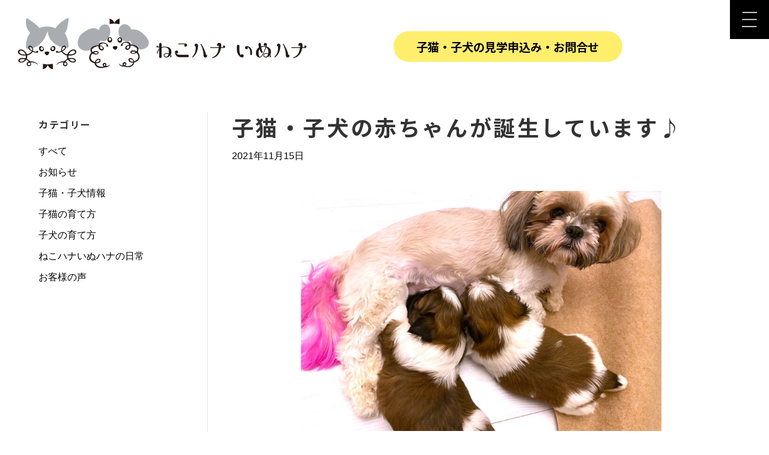

--- FILE ---
content_type: text/html; charset=UTF-8
request_url: https://nekohana-inuhana.com/archives/1135/
body_size: 10943
content:
<!DOCTYPE html>
<html dir="ltr" lang="ja" prefix="og: https://ogp.me/ns#">
<head>
<meta charset="UTF-8" />
<meta name='viewport' content='width=device-width, initial-scale=1.0' />
<meta http-equiv='X-UA-Compatible' content='IE=edge' />
<link rel="profile" href="https://gmpg.org/xfn/11" />
<title>子猫・子犬の赤ちゃんが誕生しています♪ | 宮城県仙台市の優良犬猫ブリーダー松原弘美｜ねこハナいぬハナ</title>

		<!-- All in One SEO 4.9.3 - aioseo.com -->
	<meta name="description" content="こんにちは！仙台市太白区で犬猫のブリーディングをしている『ねこハナいぬハナ』です♪ このたび、マンチカン（子猫" />
	<meta name="robots" content="max-image-preview:large" />
	<meta name="author" content="oneclue"/>
	<link rel="canonical" href="https://nekohana-inuhana.com/archives/1135/" />
	<meta name="generator" content="All in One SEO (AIOSEO) 4.9.3" />
		<meta property="og:locale" content="ja_JP" />
		<meta property="og:site_name" content="宮城県仙台市の優良犬猫ブリーダー松原弘美｜ねこハナいぬハナ |" />
		<meta property="og:type" content="article" />
		<meta property="og:title" content="子猫・子犬の赤ちゃんが誕生しています♪ | 宮城県仙台市の優良犬猫ブリーダー松原弘美｜ねこハナいぬハナ" />
		<meta property="og:description" content="こんにちは！仙台市太白区で犬猫のブリーディングをしている『ねこハナいぬハナ』です♪ このたび、マンチカン（子猫" />
		<meta property="og:url" content="https://nekohana-inuhana.com/archives/1135/" />
		<meta property="og:image" content="https://nekohana-inuhana.com/wp/wp-content/uploads/2021/11/shih-tzu02-768x532-1.jpg" />
		<meta property="og:image:secure_url" content="https://nekohana-inuhana.com/wp/wp-content/uploads/2021/11/shih-tzu02-768x532-1.jpg" />
		<meta property="og:image:width" content="600" />
		<meta property="og:image:height" content="400" />
		<meta property="article:published_time" content="2021-11-15T01:00:13+00:00" />
		<meta property="article:modified_time" content="2026-01-08T06:07:54+00:00" />
		<meta name="twitter:card" content="summary_large_image" />
		<meta name="twitter:title" content="子猫・子犬の赤ちゃんが誕生しています♪ | 宮城県仙台市の優良犬猫ブリーダー松原弘美｜ねこハナいぬハナ" />
		<meta name="twitter:description" content="こんにちは！仙台市太白区で犬猫のブリーディングをしている『ねこハナいぬハナ』です♪ このたび、マンチカン（子猫" />
		<meta name="twitter:image" content="https://nekohana-inuhana.com/wp/wp-content/uploads/2021/11/shih-tzu02-768x532-1.jpg" />
		<script type="application/ld+json" class="aioseo-schema">
			{"@context":"https:\/\/schema.org","@graph":[{"@type":"BlogPosting","@id":"https:\/\/nekohana-inuhana.com\/archives\/1135\/#blogposting","name":"\u5b50\u732b\u30fb\u5b50\u72ac\u306e\u8d64\u3061\u3083\u3093\u304c\u8a95\u751f\u3057\u3066\u3044\u307e\u3059\u266a | \u5bae\u57ce\u770c\u4ed9\u53f0\u5e02\u306e\u512a\u826f\u72ac\u732b\u30d6\u30ea\u30fc\u30c0\u30fc\u677e\u539f\u5f18\u7f8e\uff5c\u306d\u3053\u30cf\u30ca\u3044\u306c\u30cf\u30ca","headline":"\u5b50\u732b\u30fb\u5b50\u72ac\u306e\u8d64\u3061\u3083\u3093\u304c\u8a95\u751f\u3057\u3066\u3044\u307e\u3059\u266a","author":{"@id":"https:\/\/nekohana-inuhana.com\/archives\/author\/oneclue\/#author"},"publisher":{"@id":"https:\/\/nekohana-inuhana.com\/#organization"},"image":{"@type":"ImageObject","url":"https:\/\/nekohana-inuhana.com\/wp\/wp-content\/uploads\/2021\/11\/shih-tzu02-768x532-1.jpg","width":600,"height":400},"datePublished":"2021-11-15T10:00:13+09:00","dateModified":"2026-01-08T15:07:54+09:00","inLanguage":"ja","mainEntityOfPage":{"@id":"https:\/\/nekohana-inuhana.com\/archives\/1135\/#webpage"},"isPartOf":{"@id":"https:\/\/nekohana-inuhana.com\/archives\/1135\/#webpage"},"articleSection":"\u3059\u3079\u3066, \u5b50\u732b\u30fb\u5b50\u72ac\u60c5\u5831"},{"@type":"BreadcrumbList","@id":"https:\/\/nekohana-inuhana.com\/archives\/1135\/#breadcrumblist","itemListElement":[{"@type":"ListItem","@id":"https:\/\/nekohana-inuhana.com#listItem","position":1,"name":"\u30db\u30fc\u30e0","item":"https:\/\/nekohana-inuhana.com","nextItem":{"@type":"ListItem","@id":"https:\/\/nekohana-inuhana.com\/archives\/category\/all\/#listItem","name":"\u3059\u3079\u3066"}},{"@type":"ListItem","@id":"https:\/\/nekohana-inuhana.com\/archives\/category\/all\/#listItem","position":2,"name":"\u3059\u3079\u3066","item":"https:\/\/nekohana-inuhana.com\/archives\/category\/all\/","nextItem":{"@type":"ListItem","@id":"https:\/\/nekohana-inuhana.com\/archives\/1135\/#listItem","name":"\u5b50\u732b\u30fb\u5b50\u72ac\u306e\u8d64\u3061\u3083\u3093\u304c\u8a95\u751f\u3057\u3066\u3044\u307e\u3059\u266a"},"previousItem":{"@type":"ListItem","@id":"https:\/\/nekohana-inuhana.com#listItem","name":"\u30db\u30fc\u30e0"}},{"@type":"ListItem","@id":"https:\/\/nekohana-inuhana.com\/archives\/1135\/#listItem","position":3,"name":"\u5b50\u732b\u30fb\u5b50\u72ac\u306e\u8d64\u3061\u3083\u3093\u304c\u8a95\u751f\u3057\u3066\u3044\u307e\u3059\u266a","previousItem":{"@type":"ListItem","@id":"https:\/\/nekohana-inuhana.com\/archives\/category\/all\/#listItem","name":"\u3059\u3079\u3066"}}]},{"@type":"Organization","@id":"https:\/\/nekohana-inuhana.com\/#organization","name":"\u306d\u3053\u30cf\u30ca\u3044\u306c\u30cf\u30ca","url":"https:\/\/nekohana-inuhana.com\/","telephone":"+819023685845","logo":{"@type":"ImageObject","url":"https:\/\/nekohana-inuhana.com\/apple-touch-icon.png","@id":"https:\/\/nekohana-inuhana.com\/archives\/1135\/#organizationLogo"},"image":{"@id":"https:\/\/nekohana-inuhana.com\/archives\/1135\/#organizationLogo"}},{"@type":"Person","@id":"https:\/\/nekohana-inuhana.com\/archives\/author\/oneclue\/#author","url":"https:\/\/nekohana-inuhana.com\/archives\/author\/oneclue\/","name":"oneclue"},{"@type":"WebPage","@id":"https:\/\/nekohana-inuhana.com\/archives\/1135\/#webpage","url":"https:\/\/nekohana-inuhana.com\/archives\/1135\/","name":"\u5b50\u732b\u30fb\u5b50\u72ac\u306e\u8d64\u3061\u3083\u3093\u304c\u8a95\u751f\u3057\u3066\u3044\u307e\u3059\u266a | \u5bae\u57ce\u770c\u4ed9\u53f0\u5e02\u306e\u512a\u826f\u72ac\u732b\u30d6\u30ea\u30fc\u30c0\u30fc\u677e\u539f\u5f18\u7f8e\uff5c\u306d\u3053\u30cf\u30ca\u3044\u306c\u30cf\u30ca","description":"\u3053\u3093\u306b\u3061\u306f\uff01\u4ed9\u53f0\u5e02\u592a\u767d\u533a\u3067\u72ac\u732b\u306e\u30d6\u30ea\u30fc\u30c7\u30a3\u30f3\u30b0\u3092\u3057\u3066\u3044\u308b\u300e\u306d\u3053\u30cf\u30ca\u3044\u306c\u30cf\u30ca\u300f\u3067\u3059\u266a \u3053\u306e\u305f\u3073\u3001\u30de\u30f3\u30c1\u30ab\u30f3\uff08\u5b50\u732b","inLanguage":"ja","isPartOf":{"@id":"https:\/\/nekohana-inuhana.com\/#website"},"breadcrumb":{"@id":"https:\/\/nekohana-inuhana.com\/archives\/1135\/#breadcrumblist"},"author":{"@id":"https:\/\/nekohana-inuhana.com\/archives\/author\/oneclue\/#author"},"creator":{"@id":"https:\/\/nekohana-inuhana.com\/archives\/author\/oneclue\/#author"},"image":{"@type":"ImageObject","url":"https:\/\/nekohana-inuhana.com\/wp\/wp-content\/uploads\/2021\/11\/shih-tzu02-768x532-1.jpg","@id":"https:\/\/nekohana-inuhana.com\/archives\/1135\/#mainImage","width":600,"height":400},"primaryImageOfPage":{"@id":"https:\/\/nekohana-inuhana.com\/archives\/1135\/#mainImage"},"datePublished":"2021-11-15T10:00:13+09:00","dateModified":"2026-01-08T15:07:54+09:00"},{"@type":"WebSite","@id":"https:\/\/nekohana-inuhana.com\/#website","url":"https:\/\/nekohana-inuhana.com\/","name":"\u5bae\u57ce\u770c\u4ed9\u53f0\u5e02\u306e\u512a\u826f\u72ac\u732b\u30d6\u30ea\u30fc\u30c0\u30fc\u677e\u539f\u5f18\u7f8e\uff5c\u306d\u3053\u30cf\u30ca\u3044\u306c\u30cf\u30ca","inLanguage":"ja","publisher":{"@id":"https:\/\/nekohana-inuhana.com\/#organization"}}]}
		</script>
		<!-- All in One SEO -->

<link rel='dns-prefetch' href='//code.jquery.com' />
<link rel="alternate" type="application/rss+xml" title="宮城県仙台市の優良犬猫ブリーダー松原弘美｜ねこハナいぬハナ &raquo; フィード" href="https://nekohana-inuhana.com/feed/" />
<link rel="alternate" type="application/rss+xml" title="宮城県仙台市の優良犬猫ブリーダー松原弘美｜ねこハナいぬハナ &raquo; コメントフィード" href="https://nekohana-inuhana.com/comments/feed/" />
<link rel="preload" href="https://nekohana-inuhana.com/wp/wp-content/plugins/bb-plugin/fonts/fontawesome/5.15.4/webfonts/fa-solid-900.woff2" as="font" type="font/woff2" crossorigin="anonymous">
<script>
window._wpemojiSettings = {"baseUrl":"https:\/\/s.w.org\/images\/core\/emoji\/14.0.0\/72x72\/","ext":".png","svgUrl":"https:\/\/s.w.org\/images\/core\/emoji\/14.0.0\/svg\/","svgExt":".svg","source":{"concatemoji":"https:\/\/nekohana-inuhana.com\/wp\/wp-includes\/js\/wp-emoji-release.min.js?ver=6.2.8"}};
/*! This file is auto-generated */
!function(e,a,t){var n,r,o,i=a.createElement("canvas"),p=i.getContext&&i.getContext("2d");function s(e,t){p.clearRect(0,0,i.width,i.height),p.fillText(e,0,0);e=i.toDataURL();return p.clearRect(0,0,i.width,i.height),p.fillText(t,0,0),e===i.toDataURL()}function c(e){var t=a.createElement("script");t.src=e,t.defer=t.type="text/javascript",a.getElementsByTagName("head")[0].appendChild(t)}for(o=Array("flag","emoji"),t.supports={everything:!0,everythingExceptFlag:!0},r=0;r<o.length;r++)t.supports[o[r]]=function(e){if(p&&p.fillText)switch(p.textBaseline="top",p.font="600 32px Arial",e){case"flag":return s("\ud83c\udff3\ufe0f\u200d\u26a7\ufe0f","\ud83c\udff3\ufe0f\u200b\u26a7\ufe0f")?!1:!s("\ud83c\uddfa\ud83c\uddf3","\ud83c\uddfa\u200b\ud83c\uddf3")&&!s("\ud83c\udff4\udb40\udc67\udb40\udc62\udb40\udc65\udb40\udc6e\udb40\udc67\udb40\udc7f","\ud83c\udff4\u200b\udb40\udc67\u200b\udb40\udc62\u200b\udb40\udc65\u200b\udb40\udc6e\u200b\udb40\udc67\u200b\udb40\udc7f");case"emoji":return!s("\ud83e\udef1\ud83c\udffb\u200d\ud83e\udef2\ud83c\udfff","\ud83e\udef1\ud83c\udffb\u200b\ud83e\udef2\ud83c\udfff")}return!1}(o[r]),t.supports.everything=t.supports.everything&&t.supports[o[r]],"flag"!==o[r]&&(t.supports.everythingExceptFlag=t.supports.everythingExceptFlag&&t.supports[o[r]]);t.supports.everythingExceptFlag=t.supports.everythingExceptFlag&&!t.supports.flag,t.DOMReady=!1,t.readyCallback=function(){t.DOMReady=!0},t.supports.everything||(n=function(){t.readyCallback()},a.addEventListener?(a.addEventListener("DOMContentLoaded",n,!1),e.addEventListener("load",n,!1)):(e.attachEvent("onload",n),a.attachEvent("onreadystatechange",function(){"complete"===a.readyState&&t.readyCallback()})),(e=t.source||{}).concatemoji?c(e.concatemoji):e.wpemoji&&e.twemoji&&(c(e.twemoji),c(e.wpemoji)))}(window,document,window._wpemojiSettings);
</script>
<style>
img.wp-smiley,
img.emoji {
	display: inline !important;
	border: none !important;
	box-shadow: none !important;
	height: 1em !important;
	width: 1em !important;
	margin: 0 0.07em !important;
	vertical-align: -0.1em !important;
	background: none !important;
	padding: 0 !important;
}
</style>
	<link rel='stylesheet' id='aioseo/css/src/vue/standalone/blocks/table-of-contents/global.scss-css' href='https://nekohana-inuhana.com/wp/wp-content/plugins/all-in-one-seo-pack/dist/Lite/assets/css/table-of-contents/global.e90f6d47.css?ver=4.9.3' media='all' />
<link rel='stylesheet' id='classic-theme-styles-css' href='https://nekohana-inuhana.com/wp/wp-includes/css/classic-themes.min.css?ver=6.2.8' media='all' />
<style id='global-styles-inline-css'>
body{--wp--preset--color--black: #000000;--wp--preset--color--cyan-bluish-gray: #abb8c3;--wp--preset--color--white: #ffffff;--wp--preset--color--pale-pink: #f78da7;--wp--preset--color--vivid-red: #cf2e2e;--wp--preset--color--luminous-vivid-orange: #ff6900;--wp--preset--color--luminous-vivid-amber: #fcb900;--wp--preset--color--light-green-cyan: #7bdcb5;--wp--preset--color--vivid-green-cyan: #00d084;--wp--preset--color--pale-cyan-blue: #8ed1fc;--wp--preset--color--vivid-cyan-blue: #0693e3;--wp--preset--color--vivid-purple: #9b51e0;--wp--preset--color--fl-heading-text: #333333;--wp--preset--color--fl-body-bg: #ffffff;--wp--preset--color--fl-body-text: #000000;--wp--preset--color--fl-accent: #000000;--wp--preset--color--fl-accent-hover: #000000;--wp--preset--color--fl-topbar-bg: #ffffff;--wp--preset--color--fl-topbar-text: #757575;--wp--preset--color--fl-topbar-link: #2b7bb9;--wp--preset--color--fl-topbar-hover: #2b7bb9;--wp--preset--color--fl-header-bg: #ffffff;--wp--preset--color--fl-header-text: #000000;--wp--preset--color--fl-header-link: #000000;--wp--preset--color--fl-header-hover: #666666;--wp--preset--color--fl-nav-bg: #ffffff;--wp--preset--color--fl-nav-link: #000000;--wp--preset--color--fl-nav-hover: #515151;--wp--preset--color--fl-content-bg: #ffffff;--wp--preset--color--fl-footer-widgets-text: #000000;--wp--preset--color--fl-footer-widgets-link: #000000;--wp--preset--color--fl-footer-widgets-hover: #666666;--wp--preset--color--fl-footer-bg: #000000;--wp--preset--color--fl-footer-text: #ffffff;--wp--preset--color--fl-footer-link: #ffffff;--wp--preset--color--fl-footer-hover: #969696;--wp--preset--gradient--vivid-cyan-blue-to-vivid-purple: linear-gradient(135deg,rgba(6,147,227,1) 0%,rgb(155,81,224) 100%);--wp--preset--gradient--light-green-cyan-to-vivid-green-cyan: linear-gradient(135deg,rgb(122,220,180) 0%,rgb(0,208,130) 100%);--wp--preset--gradient--luminous-vivid-amber-to-luminous-vivid-orange: linear-gradient(135deg,rgba(252,185,0,1) 0%,rgba(255,105,0,1) 100%);--wp--preset--gradient--luminous-vivid-orange-to-vivid-red: linear-gradient(135deg,rgba(255,105,0,1) 0%,rgb(207,46,46) 100%);--wp--preset--gradient--very-light-gray-to-cyan-bluish-gray: linear-gradient(135deg,rgb(238,238,238) 0%,rgb(169,184,195) 100%);--wp--preset--gradient--cool-to-warm-spectrum: linear-gradient(135deg,rgb(74,234,220) 0%,rgb(151,120,209) 20%,rgb(207,42,186) 40%,rgb(238,44,130) 60%,rgb(251,105,98) 80%,rgb(254,248,76) 100%);--wp--preset--gradient--blush-light-purple: linear-gradient(135deg,rgb(255,206,236) 0%,rgb(152,150,240) 100%);--wp--preset--gradient--blush-bordeaux: linear-gradient(135deg,rgb(254,205,165) 0%,rgb(254,45,45) 50%,rgb(107,0,62) 100%);--wp--preset--gradient--luminous-dusk: linear-gradient(135deg,rgb(255,203,112) 0%,rgb(199,81,192) 50%,rgb(65,88,208) 100%);--wp--preset--gradient--pale-ocean: linear-gradient(135deg,rgb(255,245,203) 0%,rgb(182,227,212) 50%,rgb(51,167,181) 100%);--wp--preset--gradient--electric-grass: linear-gradient(135deg,rgb(202,248,128) 0%,rgb(113,206,126) 100%);--wp--preset--gradient--midnight: linear-gradient(135deg,rgb(2,3,129) 0%,rgb(40,116,252) 100%);--wp--preset--duotone--dark-grayscale: url('#wp-duotone-dark-grayscale');--wp--preset--duotone--grayscale: url('#wp-duotone-grayscale');--wp--preset--duotone--purple-yellow: url('#wp-duotone-purple-yellow');--wp--preset--duotone--blue-red: url('#wp-duotone-blue-red');--wp--preset--duotone--midnight: url('#wp-duotone-midnight');--wp--preset--duotone--magenta-yellow: url('#wp-duotone-magenta-yellow');--wp--preset--duotone--purple-green: url('#wp-duotone-purple-green');--wp--preset--duotone--blue-orange: url('#wp-duotone-blue-orange');--wp--preset--font-size--small: 13px;--wp--preset--font-size--medium: 20px;--wp--preset--font-size--large: 36px;--wp--preset--font-size--x-large: 42px;--wp--preset--spacing--20: 0.44rem;--wp--preset--spacing--30: 0.67rem;--wp--preset--spacing--40: 1rem;--wp--preset--spacing--50: 1.5rem;--wp--preset--spacing--60: 2.25rem;--wp--preset--spacing--70: 3.38rem;--wp--preset--spacing--80: 5.06rem;--wp--preset--shadow--natural: 6px 6px 9px rgba(0, 0, 0, 0.2);--wp--preset--shadow--deep: 12px 12px 50px rgba(0, 0, 0, 0.4);--wp--preset--shadow--sharp: 6px 6px 0px rgba(0, 0, 0, 0.2);--wp--preset--shadow--outlined: 6px 6px 0px -3px rgba(255, 255, 255, 1), 6px 6px rgba(0, 0, 0, 1);--wp--preset--shadow--crisp: 6px 6px 0px rgba(0, 0, 0, 1);}:where(.is-layout-flex){gap: 0.5em;}body .is-layout-flow > .alignleft{float: left;margin-inline-start: 0;margin-inline-end: 2em;}body .is-layout-flow > .alignright{float: right;margin-inline-start: 2em;margin-inline-end: 0;}body .is-layout-flow > .aligncenter{margin-left: auto !important;margin-right: auto !important;}body .is-layout-constrained > .alignleft{float: left;margin-inline-start: 0;margin-inline-end: 2em;}body .is-layout-constrained > .alignright{float: right;margin-inline-start: 2em;margin-inline-end: 0;}body .is-layout-constrained > .aligncenter{margin-left: auto !important;margin-right: auto !important;}body .is-layout-constrained > :where(:not(.alignleft):not(.alignright):not(.alignfull)){max-width: var(--wp--style--global--content-size);margin-left: auto !important;margin-right: auto !important;}body .is-layout-constrained > .alignwide{max-width: var(--wp--style--global--wide-size);}body .is-layout-flex{display: flex;}body .is-layout-flex{flex-wrap: wrap;align-items: center;}body .is-layout-flex > *{margin: 0;}:where(.wp-block-columns.is-layout-flex){gap: 2em;}.has-black-color{color: var(--wp--preset--color--black) !important;}.has-cyan-bluish-gray-color{color: var(--wp--preset--color--cyan-bluish-gray) !important;}.has-white-color{color: var(--wp--preset--color--white) !important;}.has-pale-pink-color{color: var(--wp--preset--color--pale-pink) !important;}.has-vivid-red-color{color: var(--wp--preset--color--vivid-red) !important;}.has-luminous-vivid-orange-color{color: var(--wp--preset--color--luminous-vivid-orange) !important;}.has-luminous-vivid-amber-color{color: var(--wp--preset--color--luminous-vivid-amber) !important;}.has-light-green-cyan-color{color: var(--wp--preset--color--light-green-cyan) !important;}.has-vivid-green-cyan-color{color: var(--wp--preset--color--vivid-green-cyan) !important;}.has-pale-cyan-blue-color{color: var(--wp--preset--color--pale-cyan-blue) !important;}.has-vivid-cyan-blue-color{color: var(--wp--preset--color--vivid-cyan-blue) !important;}.has-vivid-purple-color{color: var(--wp--preset--color--vivid-purple) !important;}.has-black-background-color{background-color: var(--wp--preset--color--black) !important;}.has-cyan-bluish-gray-background-color{background-color: var(--wp--preset--color--cyan-bluish-gray) !important;}.has-white-background-color{background-color: var(--wp--preset--color--white) !important;}.has-pale-pink-background-color{background-color: var(--wp--preset--color--pale-pink) !important;}.has-vivid-red-background-color{background-color: var(--wp--preset--color--vivid-red) !important;}.has-luminous-vivid-orange-background-color{background-color: var(--wp--preset--color--luminous-vivid-orange) !important;}.has-luminous-vivid-amber-background-color{background-color: var(--wp--preset--color--luminous-vivid-amber) !important;}.has-light-green-cyan-background-color{background-color: var(--wp--preset--color--light-green-cyan) !important;}.has-vivid-green-cyan-background-color{background-color: var(--wp--preset--color--vivid-green-cyan) !important;}.has-pale-cyan-blue-background-color{background-color: var(--wp--preset--color--pale-cyan-blue) !important;}.has-vivid-cyan-blue-background-color{background-color: var(--wp--preset--color--vivid-cyan-blue) !important;}.has-vivid-purple-background-color{background-color: var(--wp--preset--color--vivid-purple) !important;}.has-black-border-color{border-color: var(--wp--preset--color--black) !important;}.has-cyan-bluish-gray-border-color{border-color: var(--wp--preset--color--cyan-bluish-gray) !important;}.has-white-border-color{border-color: var(--wp--preset--color--white) !important;}.has-pale-pink-border-color{border-color: var(--wp--preset--color--pale-pink) !important;}.has-vivid-red-border-color{border-color: var(--wp--preset--color--vivid-red) !important;}.has-luminous-vivid-orange-border-color{border-color: var(--wp--preset--color--luminous-vivid-orange) !important;}.has-luminous-vivid-amber-border-color{border-color: var(--wp--preset--color--luminous-vivid-amber) !important;}.has-light-green-cyan-border-color{border-color: var(--wp--preset--color--light-green-cyan) !important;}.has-vivid-green-cyan-border-color{border-color: var(--wp--preset--color--vivid-green-cyan) !important;}.has-pale-cyan-blue-border-color{border-color: var(--wp--preset--color--pale-cyan-blue) !important;}.has-vivid-cyan-blue-border-color{border-color: var(--wp--preset--color--vivid-cyan-blue) !important;}.has-vivid-purple-border-color{border-color: var(--wp--preset--color--vivid-purple) !important;}.has-vivid-cyan-blue-to-vivid-purple-gradient-background{background: var(--wp--preset--gradient--vivid-cyan-blue-to-vivid-purple) !important;}.has-light-green-cyan-to-vivid-green-cyan-gradient-background{background: var(--wp--preset--gradient--light-green-cyan-to-vivid-green-cyan) !important;}.has-luminous-vivid-amber-to-luminous-vivid-orange-gradient-background{background: var(--wp--preset--gradient--luminous-vivid-amber-to-luminous-vivid-orange) !important;}.has-luminous-vivid-orange-to-vivid-red-gradient-background{background: var(--wp--preset--gradient--luminous-vivid-orange-to-vivid-red) !important;}.has-very-light-gray-to-cyan-bluish-gray-gradient-background{background: var(--wp--preset--gradient--very-light-gray-to-cyan-bluish-gray) !important;}.has-cool-to-warm-spectrum-gradient-background{background: var(--wp--preset--gradient--cool-to-warm-spectrum) !important;}.has-blush-light-purple-gradient-background{background: var(--wp--preset--gradient--blush-light-purple) !important;}.has-blush-bordeaux-gradient-background{background: var(--wp--preset--gradient--blush-bordeaux) !important;}.has-luminous-dusk-gradient-background{background: var(--wp--preset--gradient--luminous-dusk) !important;}.has-pale-ocean-gradient-background{background: var(--wp--preset--gradient--pale-ocean) !important;}.has-electric-grass-gradient-background{background: var(--wp--preset--gradient--electric-grass) !important;}.has-midnight-gradient-background{background: var(--wp--preset--gradient--midnight) !important;}.has-small-font-size{font-size: var(--wp--preset--font-size--small) !important;}.has-medium-font-size{font-size: var(--wp--preset--font-size--medium) !important;}.has-large-font-size{font-size: var(--wp--preset--font-size--large) !important;}.has-x-large-font-size{font-size: var(--wp--preset--font-size--x-large) !important;}
.wp-block-navigation a:where(:not(.wp-element-button)){color: inherit;}
:where(.wp-block-columns.is-layout-flex){gap: 2em;}
.wp-block-pullquote{font-size: 1.5em;line-height: 1.6;}
</style>
<link rel='stylesheet' id='font-awesome-5-css' href='https://nekohana-inuhana.com/wp/wp-content/plugins/bb-plugin/fonts/fontawesome/5.15.4/css/all.min.css?ver=2.10.0.5' media='all' />
<link rel='stylesheet' id='fl-builder-layout-1135-css' href='https://nekohana-inuhana.com/wp/wp-content/uploads/bb-plugin/cache/1135-layout.css?ver=a707df1af264382574b7c1ed78a34e84' media='all' />
<link rel='stylesheet' id='contact-form-7-css' href='https://nekohana-inuhana.com/wp/wp-content/plugins/contact-form-7/includes/css/styles.css?ver=5.8.7' media='all' />
<link rel='stylesheet' id='widgetopts-styles-css' href='https://nekohana-inuhana.com/wp/wp-content/plugins/widget-options/assets/css/widget-options.css?ver=4.1.3' media='all' />
<link rel='stylesheet' id='jquery-magnificpopup-css' href='https://nekohana-inuhana.com/wp/wp-content/plugins/bb-plugin/css/jquery.magnificpopup.min.css?ver=2.10.0.5' media='all' />
<link rel='stylesheet' id='base-css' href='https://nekohana-inuhana.com/wp/wp-content/themes/bb-theme/css/base.min.css?ver=1.7.19.1' media='all' />
<link rel='stylesheet' id='fl-automator-skin-css' href='https://nekohana-inuhana.com/wp/wp-content/uploads/bb-theme/skin-6931cd9b74cd6.css?ver=1.7.19.1' media='all' />
<!--n2css--><!--n2js--><script src='//code.jquery.com/jquery-3.7.0.min.js?ver=3.7.0' id='jquery-js'></script>
<script src='//code.jquery.com/jquery-migrate-3.4.1.min.js?ver=3.4.1' id='jquery-migrate-js'></script>
<link rel="https://api.w.org/" href="https://nekohana-inuhana.com/wp-json/" /><link rel="alternate" type="application/json" href="https://nekohana-inuhana.com/wp-json/wp/v2/posts/1135" /><link rel="EditURI" type="application/rsd+xml" title="RSD" href="https://nekohana-inuhana.com/wp/xmlrpc.php?rsd" />
<link rel="wlwmanifest" type="application/wlwmanifest+xml" href="https://nekohana-inuhana.com/wp/wp-includes/wlwmanifest.xml" />
<meta name="generator" content="WordPress 6.2.8" />
<link rel='shortlink' href='https://nekohana-inuhana.com/?p=1135' />
<link rel="alternate" type="application/json+oembed" href="https://nekohana-inuhana.com/wp-json/oembed/1.0/embed?url=https%3A%2F%2Fnekohana-inuhana.com%2Farchives%2F1135%2F" />
<link rel="alternate" type="text/xml+oembed" href="https://nekohana-inuhana.com/wp-json/oembed/1.0/embed?url=https%3A%2F%2Fnekohana-inuhana.com%2Farchives%2F1135%2F&#038;format=xml" />
<meta name="thumbnail" content="https://nekohana-inuhana.com/wp/wp-content/uploads/2021/11/shih-tzu02-768x532-1.jpg" /><link rel="stylesheet" id="child-style" href="https://nekohana-inuhana.com/wp/wp-content/themes/bb-theme-child/style.css?24011804708" type="text/css" media="all" /><!-- Google Tag Manager -->
<script>(function(w,d,s,l,i){w[l]=w[l]||[];w[l].push({'gtm.start':
new Date().getTime(),event:'gtm.js'});var f=d.getElementsByTagName(s)[0],
j=d.createElement(s),dl=l!='dataLayer'?'&l='+l:'';j.async=true;j.src=
'https://www.googletagmanager.com/gtm.js?id='+i+dl;f.parentNode.insertBefore(j,f);
})(window,document,'script','dataLayer','GTM-KRCFQ27');</script>
<!-- End Google Tag Manager -->

</head>
<body class="post-template-default single single-post postid-1135 single-format-standard fl-builder fl-builder-2-10-0-5 fl-theme-1-7-19-1 fl-no-js fl-framework-base fl-preset-default fl-full-width fl-has-sidebar fl-scroll-to-top fl-submenu-indicator" itemscope="itemscope" itemtype="https://schema.org/WebPage">
<!-- Google Tag Manager (noscript) -->
<noscript><iframe src="https://www.googletagmanager.com/ns.html?id=GTM-KRCFQ27"
height="0" width="0" style="display:none;visibility:hidden"></iframe></noscript>
<!-- End Google Tag Manager (noscript) -->
<svg xmlns="http://www.w3.org/2000/svg" viewBox="0 0 0 0" width="0" height="0" focusable="false" role="none" style="visibility: hidden; position: absolute; left: -9999px; overflow: hidden;" ><defs><filter id="wp-duotone-dark-grayscale"><feColorMatrix color-interpolation-filters="sRGB" type="matrix" values=" .299 .587 .114 0 0 .299 .587 .114 0 0 .299 .587 .114 0 0 .299 .587 .114 0 0 " /><feComponentTransfer color-interpolation-filters="sRGB" ><feFuncR type="table" tableValues="0 0.49803921568627" /><feFuncG type="table" tableValues="0 0.49803921568627" /><feFuncB type="table" tableValues="0 0.49803921568627" /><feFuncA type="table" tableValues="1 1" /></feComponentTransfer><feComposite in2="SourceGraphic" operator="in" /></filter></defs></svg><svg xmlns="http://www.w3.org/2000/svg" viewBox="0 0 0 0" width="0" height="0" focusable="false" role="none" style="visibility: hidden; position: absolute; left: -9999px; overflow: hidden;" ><defs><filter id="wp-duotone-grayscale"><feColorMatrix color-interpolation-filters="sRGB" type="matrix" values=" .299 .587 .114 0 0 .299 .587 .114 0 0 .299 .587 .114 0 0 .299 .587 .114 0 0 " /><feComponentTransfer color-interpolation-filters="sRGB" ><feFuncR type="table" tableValues="0 1" /><feFuncG type="table" tableValues="0 1" /><feFuncB type="table" tableValues="0 1" /><feFuncA type="table" tableValues="1 1" /></feComponentTransfer><feComposite in2="SourceGraphic" operator="in" /></filter></defs></svg><svg xmlns="http://www.w3.org/2000/svg" viewBox="0 0 0 0" width="0" height="0" focusable="false" role="none" style="visibility: hidden; position: absolute; left: -9999px; overflow: hidden;" ><defs><filter id="wp-duotone-purple-yellow"><feColorMatrix color-interpolation-filters="sRGB" type="matrix" values=" .299 .587 .114 0 0 .299 .587 .114 0 0 .299 .587 .114 0 0 .299 .587 .114 0 0 " /><feComponentTransfer color-interpolation-filters="sRGB" ><feFuncR type="table" tableValues="0.54901960784314 0.98823529411765" /><feFuncG type="table" tableValues="0 1" /><feFuncB type="table" tableValues="0.71764705882353 0.25490196078431" /><feFuncA type="table" tableValues="1 1" /></feComponentTransfer><feComposite in2="SourceGraphic" operator="in" /></filter></defs></svg><svg xmlns="http://www.w3.org/2000/svg" viewBox="0 0 0 0" width="0" height="0" focusable="false" role="none" style="visibility: hidden; position: absolute; left: -9999px; overflow: hidden;" ><defs><filter id="wp-duotone-blue-red"><feColorMatrix color-interpolation-filters="sRGB" type="matrix" values=" .299 .587 .114 0 0 .299 .587 .114 0 0 .299 .587 .114 0 0 .299 .587 .114 0 0 " /><feComponentTransfer color-interpolation-filters="sRGB" ><feFuncR type="table" tableValues="0 1" /><feFuncG type="table" tableValues="0 0.27843137254902" /><feFuncB type="table" tableValues="0.5921568627451 0.27843137254902" /><feFuncA type="table" tableValues="1 1" /></feComponentTransfer><feComposite in2="SourceGraphic" operator="in" /></filter></defs></svg><svg xmlns="http://www.w3.org/2000/svg" viewBox="0 0 0 0" width="0" height="0" focusable="false" role="none" style="visibility: hidden; position: absolute; left: -9999px; overflow: hidden;" ><defs><filter id="wp-duotone-midnight"><feColorMatrix color-interpolation-filters="sRGB" type="matrix" values=" .299 .587 .114 0 0 .299 .587 .114 0 0 .299 .587 .114 0 0 .299 .587 .114 0 0 " /><feComponentTransfer color-interpolation-filters="sRGB" ><feFuncR type="table" tableValues="0 0" /><feFuncG type="table" tableValues="0 0.64705882352941" /><feFuncB type="table" tableValues="0 1" /><feFuncA type="table" tableValues="1 1" /></feComponentTransfer><feComposite in2="SourceGraphic" operator="in" /></filter></defs></svg><svg xmlns="http://www.w3.org/2000/svg" viewBox="0 0 0 0" width="0" height="0" focusable="false" role="none" style="visibility: hidden; position: absolute; left: -9999px; overflow: hidden;" ><defs><filter id="wp-duotone-magenta-yellow"><feColorMatrix color-interpolation-filters="sRGB" type="matrix" values=" .299 .587 .114 0 0 .299 .587 .114 0 0 .299 .587 .114 0 0 .299 .587 .114 0 0 " /><feComponentTransfer color-interpolation-filters="sRGB" ><feFuncR type="table" tableValues="0.78039215686275 1" /><feFuncG type="table" tableValues="0 0.94901960784314" /><feFuncB type="table" tableValues="0.35294117647059 0.47058823529412" /><feFuncA type="table" tableValues="1 1" /></feComponentTransfer><feComposite in2="SourceGraphic" operator="in" /></filter></defs></svg><svg xmlns="http://www.w3.org/2000/svg" viewBox="0 0 0 0" width="0" height="0" focusable="false" role="none" style="visibility: hidden; position: absolute; left: -9999px; overflow: hidden;" ><defs><filter id="wp-duotone-purple-green"><feColorMatrix color-interpolation-filters="sRGB" type="matrix" values=" .299 .587 .114 0 0 .299 .587 .114 0 0 .299 .587 .114 0 0 .299 .587 .114 0 0 " /><feComponentTransfer color-interpolation-filters="sRGB" ><feFuncR type="table" tableValues="0.65098039215686 0.40392156862745" /><feFuncG type="table" tableValues="0 1" /><feFuncB type="table" tableValues="0.44705882352941 0.4" /><feFuncA type="table" tableValues="1 1" /></feComponentTransfer><feComposite in2="SourceGraphic" operator="in" /></filter></defs></svg><svg xmlns="http://www.w3.org/2000/svg" viewBox="0 0 0 0" width="0" height="0" focusable="false" role="none" style="visibility: hidden; position: absolute; left: -9999px; overflow: hidden;" ><defs><filter id="wp-duotone-blue-orange"><feColorMatrix color-interpolation-filters="sRGB" type="matrix" values=" .299 .587 .114 0 0 .299 .587 .114 0 0 .299 .587 .114 0 0 .299 .587 .114 0 0 " /><feComponentTransfer color-interpolation-filters="sRGB" ><feFuncR type="table" tableValues="0.098039215686275 1" /><feFuncG type="table" tableValues="0 0.66274509803922" /><feFuncB type="table" tableValues="0.84705882352941 0.41960784313725" /><feFuncA type="table" tableValues="1 1" /></feComponentTransfer><feComposite in2="SourceGraphic" operator="in" /></filter></defs></svg><a aria-label="Skip to content" class="fl-screen-reader-text" href="#fl-main-content">Skip to content</a><div class="fl-page">
	<header class="fl-page-header fl-page-header-fixed fl-page-nav-right fl-page-nav-toggle-icon fl-page-nav-toggle-visible-always"  role="banner">
	<div class="fl-page-header-wrap">
		<div class="fl-page-header-container container">
			<div class="fl-page-header-row row">
				<div class="col-sm-12 col-md-3 fl-page-logo-wrap">
					<div class="fl-page-header-logo">
						<a href="https://nekohana-inuhana.com/"><img class="fl-logo-img" loading="false" data-no-lazy="1"   itemscope itemtype="https://schema.org/ImageObject" src="https://nekohana-inuhana.com/wp/wp-content/uploads/2021/06/logo.svg" data-retina="" title="" alt="宮城県仙台市の優良犬猫ブリーダー松原弘美｜ねこハナいぬハナ" /><meta itemprop="name" content="宮城県仙台市の優良犬猫ブリーダー松原弘美｜ねこハナいぬハナ" /></a>
					</div>
				</div>
				<div class="col-sm-12 col-md-9 fl-page-fixed-nav-wrap">
					<div class="fl-page-nav-wrap">
						<nav class="fl-page-nav fl-nav navbar navbar-default navbar-expand-md" aria-label="ヘッダーメニュー" role="navigation">
							<button type="button" class="navbar-toggle navbar-toggler" data-toggle="collapse" data-target=".fl-page-nav-collapse">
								<span><i class="fas fa-bars" aria-hidden="true"></i><span class="sr-only">メニューの設定</span></span>
							</button>
							<div class="fl-page-nav-collapse collapse navbar-collapse">
								<ul id="menu-%e3%83%98%e3%83%83%e3%83%80%e3%83%bc%e3%83%a1%e3%83%8b%e3%83%a5%e3%83%bc" class="nav navbar-nav navbar-right menu fl-theme-menu"><li id="menu-item-210" class="menu-item menu-item-type-post_type menu-item-object-page menu-item-home menu-item-210 nav-item"><a href="https://nekohana-inuhana.com/" class="nav-link">トップページ</a></li>
<li id="menu-item-298" class="menu-item menu-item-type-post_type menu-item-object-page current_page_parent menu-item-298 nav-item"><a href="https://nekohana-inuhana.com/news/" class="nav-link">お知らせ</a></li>
<li id="menu-item-308" class="menu-item menu-item-type-post_type menu-item-object-page menu-item-308 nav-item"><a href="https://nekohana-inuhana.com/kitten-info/" class="nav-link">子猫新着情報</a></li>
<li id="menu-item-309" class="menu-item menu-item-type-post_type menu-item-object-page menu-item-309 nav-item"><a href="https://nekohana-inuhana.com/puppy-info/" class="nav-link">子犬新着情報</a></li>
<li id="menu-item-211" class="menu-item menu-item-type-post_type menu-item-object-page menu-item-211 nav-item"><a href="https://nekohana-inuhana.com/about/" class="nav-link">ねこハナいぬハナについて</a></li>
<li id="menu-item-212" class="menu-item menu-item-type-post_type menu-item-object-page menu-item-212 nav-item"><a href="https://nekohana-inuhana.com/breeder/" class="nav-link">松原弘美ブリーダーからごあいさつ</a></li>
<li id="menu-item-213" class="menu-item menu-item-type-post_type menu-item-object-page menu-item-213 nav-item"><a href="https://nekohana-inuhana.com/pet-hotel/" class="nav-link">ペットホテルのご案内</a></li>
<li id="menu-item-214" class="menu-item menu-item-type-post_type menu-item-object-page menu-item-214 nav-item"><a href="https://nekohana-inuhana.com/before-getting-a-pet/" class="nav-link">子猫・子犬を飼う前に</a></li>
<li id="menu-item-215" class="menu-item menu-item-type-post_type menu-item-object-page menu-item-215 nav-item"><a href="https://nekohana-inuhana.com/guide/" class="nav-link">ご購入ガイド・注意事項</a></li>
<li id="menu-item-216" class="menu-item menu-item-type-post_type menu-item-object-page menu-item-216 nav-item"><a href="https://nekohana-inuhana.com/q-and-a/" class="nav-link">はじめてのペットＱ＆Ａ</a></li>
<li id="menu-item-1019" class="menu-item menu-item-type-post_type menu-item-object-page menu-item-1019 nav-item"><a href="https://nekohana-inuhana.com/access/" class="nav-link">アクセス</a></li>
<li id="menu-item-217" class="menu-item menu-item-type-post_type menu-item-object-page menu-item-privacy-policy menu-item-217 nav-item"><a rel="privacy-policy" href="https://nekohana-inuhana.com/contact/" class="nav-link">お問合せフォーム</a></li>
</ul>							</div>
						</nav>
					</div>
				</div>
			</div>
		</div>
	</div>
</header><!-- .fl-page-header-fixed -->
<header class="fl-page-header fl-page-header-primary fl-page-nav-bottom fl-page-nav-toggle-icon fl-page-nav-toggle-visible-always" itemscope="itemscope" itemtype="https://schema.org/WPHeader" role="banner">
	<div class="fl-page-header-wrap">
		<div class="fl-page-header-container container">
			<div class="fl-page-header-row row">
				<div class="col-sm-6 col-md-6 fl-page-header-logo-col">
					<div class="fl-page-header-logo" itemscope="itemscope" itemtype="https://schema.org/Organization">
						<a href="https://nekohana-inuhana.com/" itemprop="url"><img class="fl-logo-img" loading="false" data-no-lazy="1"   itemscope itemtype="https://schema.org/ImageObject" src="https://nekohana-inuhana.com/wp/wp-content/uploads/2021/06/logo.svg" data-retina="" title="" alt="宮城県仙台市の優良犬猫ブリーダー松原弘美｜ねこハナいぬハナ" /><meta itemprop="name" content="宮城県仙台市の優良犬猫ブリーダー松原弘美｜ねこハナいぬハナ" /></a>
											</div>
				</div>
				<div class="col-sm-6 col-md-6 fl-page-nav-col">
					<div class="fl-page-header-content">
						<div class="fl-page-header-text"><a href="/contact/" class="btn01">子猫・子犬の見学申込み・お問合せ</a></div>					</div>
				</div>
			</div>
		</div>
	</div>
	<div class="fl-page-nav-wrap">
		<div class="fl-page-nav-container container">
			<nav class="fl-page-nav navbar navbar-default navbar-expand-md" aria-label="ヘッダーメニュー" itemscope="itemscope" itemtype="https://schema.org/SiteNavigationElement" role="navigation">
				<button type="button" class="navbar-toggle navbar-toggler" data-toggle="collapse" data-target=".fl-page-nav-collapse">
					<span><i class="fas fa-bars" aria-hidden="true"></i><span class="sr-only">メニューの設定</span></span>
				</button>
				<div class="fl-page-nav-collapse collapse navbar-collapse">
					<ul id="menu-%e3%83%98%e3%83%83%e3%83%80%e3%83%bc%e3%83%a1%e3%83%8b%e3%83%a5%e3%83%bc-1" class="nav navbar-nav menu fl-theme-menu"><li class="menu-item menu-item-type-post_type menu-item-object-page menu-item-home menu-item-210 nav-item"><a href="https://nekohana-inuhana.com/" class="nav-link">トップページ</a></li>
<li class="menu-item menu-item-type-post_type menu-item-object-page current_page_parent menu-item-298 nav-item"><a href="https://nekohana-inuhana.com/news/" class="nav-link">お知らせ</a></li>
<li class="menu-item menu-item-type-post_type menu-item-object-page menu-item-308 nav-item"><a href="https://nekohana-inuhana.com/kitten-info/" class="nav-link">子猫新着情報</a></li>
<li class="menu-item menu-item-type-post_type menu-item-object-page menu-item-309 nav-item"><a href="https://nekohana-inuhana.com/puppy-info/" class="nav-link">子犬新着情報</a></li>
<li class="menu-item menu-item-type-post_type menu-item-object-page menu-item-211 nav-item"><a href="https://nekohana-inuhana.com/about/" class="nav-link">ねこハナいぬハナについて</a></li>
<li class="menu-item menu-item-type-post_type menu-item-object-page menu-item-212 nav-item"><a href="https://nekohana-inuhana.com/breeder/" class="nav-link">松原弘美ブリーダーからごあいさつ</a></li>
<li class="menu-item menu-item-type-post_type menu-item-object-page menu-item-213 nav-item"><a href="https://nekohana-inuhana.com/pet-hotel/" class="nav-link">ペットホテルのご案内</a></li>
<li class="menu-item menu-item-type-post_type menu-item-object-page menu-item-214 nav-item"><a href="https://nekohana-inuhana.com/before-getting-a-pet/" class="nav-link">子猫・子犬を飼う前に</a></li>
<li class="menu-item menu-item-type-post_type menu-item-object-page menu-item-215 nav-item"><a href="https://nekohana-inuhana.com/guide/" class="nav-link">ご購入ガイド・注意事項</a></li>
<li class="menu-item menu-item-type-post_type menu-item-object-page menu-item-216 nav-item"><a href="https://nekohana-inuhana.com/q-and-a/" class="nav-link">はじめてのペットＱ＆Ａ</a></li>
<li class="menu-item menu-item-type-post_type menu-item-object-page menu-item-1019 nav-item"><a href="https://nekohana-inuhana.com/access/" class="nav-link">アクセス</a></li>
<li class="menu-item menu-item-type-post_type menu-item-object-page menu-item-privacy-policy menu-item-217 nav-item"><a rel="privacy-policy" href="https://nekohana-inuhana.com/contact/" class="nav-link">お問合せフォーム</a></li>
</ul>				</div>
			</nav>
		</div>
	</div>
</header><!-- .fl-page-header -->
	<div id="fl-main-content" class="fl-page-content" itemprop="mainContentOfPage" role="main">

		
<div class="container">
	<div class="row">

		<div class="fl-sidebar  fl-sidebar-left fl-sidebar-display-always col-md-3" itemscope="itemscope" itemtype="https://schema.org/WPSideBar">
				<aside id="categories-5" class="widget fl-widget widget_categories"><h4 class="fl-widget-title">カテゴリー</h4>
			<ul>
					<li class="cat-item cat-item-156"><a href="https://nekohana-inuhana.com/archives/category/all/">すべて</a>
</li>
	<li class="cat-item cat-item-6"><a href="https://nekohana-inuhana.com/archives/category/news/">お知らせ</a>
</li>
	<li class="cat-item cat-item-155"><a href="https://nekohana-inuhana.com/archives/category/kitten-and-puppy/">子猫・子犬情報</a>
</li>
	<li class="cat-item cat-item-10"><a href="https://nekohana-inuhana.com/archives/category/raise-a-cat/">子猫の育て方</a>
</li>
	<li class="cat-item cat-item-11"><a href="https://nekohana-inuhana.com/archives/category/raise-a-dog/">子犬の育て方</a>
</li>
	<li class="cat-item cat-item-7"><a href="https://nekohana-inuhana.com/archives/category/diary/">ねこハナいぬハナの日常</a>
</li>
	<li class="cat-item cat-item-8"><a href="https://nekohana-inuhana.com/archives/category/voice/">お客様の声</a>
</li>
			</ul>

			</aside>		</div>

		<div class="fl-content fl-content-right col-md-9">
			<article class="fl-post post-1135 post type-post status-publish format-standard has-post-thumbnail hentry category-all category-kitten-and-puppy" id="fl-post-1135" itemscope itemtype="https://schema.org/BlogPosting">

	
	<header class="fl-post-header">
		<h1 class="fl-post-title" itemprop="headline">
			子猫・子犬の赤ちゃんが誕生しています♪					</h1>
		<div class="fl-post-meta fl-post-meta-top"><span class="fl-post-date">2021年11月15日</span></div><meta itemscope itemprop="mainEntityOfPage" itemtype="https://schema.org/WebPage" itemid="https://nekohana-inuhana.com/archives/1135/" content="子猫・子犬の赤ちゃんが誕生しています♪" /><meta itemprop="datePublished" content="2021-11-15" /><meta itemprop="dateModified" content="2026-01-08" /><div itemprop="publisher" itemscope itemtype="https://schema.org/Organization"><meta itemprop="name" content="宮城県仙台市の優良犬猫ブリーダー松原弘美｜ねこハナいぬハナ"><div itemprop="logo" itemscope itemtype="https://schema.org/ImageObject"><meta itemprop="url" content="https://nekohana-inuhana.com/wp/wp-content/uploads/2021/06/logo.svg"></div></div><div itemscope itemprop="author" itemtype="https://schema.org/Person"><meta itemprop="url" content="https://nekohana-inuhana.com/archives/author/oneclue/" /><meta itemprop="name" content="oneclue" /></div><div itemscope itemprop="image" itemtype="https://schema.org/ImageObject"><meta itemprop="url" content="https://nekohana-inuhana.com/wp/wp-content/uploads/2021/11/shih-tzu02-768x532-1.jpg" /><meta itemprop="width" content="600" /><meta itemprop="height" content="400" /></div><div itemprop="interactionStatistic" itemscope itemtype="https://schema.org/InteractionCounter"><meta itemprop="interactionType" content="https://schema.org/CommentAction" /><meta itemprop="userInteractionCount" content="0" /></div>	</header><!-- .fl-post-header -->

	
	
	<div class="fl-post-content clearfix" itemprop="text">
		<div class="fl-builder-content fl-builder-content-1135 fl-builder-content-primary fl-builder-global-templates-locked" data-post-id="1135"><div class="fl-row fl-row-fixed-width fl-row-bg-none fl-node-6188678b54767 fl-row-default-height fl-row-align-center" data-node="6188678b54767">
	<div class="fl-row-content-wrap">
						<div class="fl-row-content fl-row-fixed-width fl-node-content">
		
<div class="fl-col-group fl-node-6188678b55663" data-node="6188678b55663">
			<div class="fl-col fl-node-6188678b556d8 fl-col-bg-color" data-node="6188678b556d8">
	<div class="fl-col-content fl-node-content"><div class="fl-module fl-module-photo fl-node-6188678b546c1" data-node="6188678b546c1">
	<div class="fl-module-content fl-node-content">
		<div role="figure" class="fl-photo fl-photo-align-center" itemscope itemtype="https://schema.org/ImageObject">
	<div class="fl-photo-content fl-photo-img-jpg">
				<img decoding="async" loading="lazy" class="fl-photo-img wp-image-2341 size-full" src="https://nekohana-inuhana.com/wp/wp-content/uploads/2021/11/shih-tzu02-768x532-1.jpg" alt="shih-tzu02-768x532" height="400" width="600" title="shih-tzu02-768x532"  itemprop="image" srcset="https://nekohana-inuhana.com/wp/wp-content/uploads/2021/11/shih-tzu02-768x532-1.jpg 600w, https://nekohana-inuhana.com/wp/wp-content/uploads/2021/11/shih-tzu02-768x532-1-300x200.jpg 300w" sizes="(max-width: 600px) 100vw, 600px" />
					</div>
	</div>
	</div>
</div>
<div class="fl-module fl-module-rich-text fl-node-618867a093a99" data-node="618867a093a99">
	<div class="fl-module-content fl-node-content">
		<div class="fl-rich-text">
	<p>こんにちは！<br />
仙台市太白区で犬猫のブリーディングをしている『ねこハナいぬハナ』です♪</p>
<p>このたび、マンチカン（子猫）・シーズー（子犬）の赤ちゃんが誕生いたしました！とっても可愛い子達が元気に育っています♪</p>
<p>ネコちゃん・ワンちゃんの情報はこちらよりご覧ください！気になる子がいましたら、ぜひ見学にもいらしてくださいね♪</p>
</div>
	</div>
</div>
<div class="fl-module fl-module-button fl-node-6191dc5cd7e30" data-node="6191dc5cd7e30">
	<div class="fl-module-content fl-node-content">
		<div class="fl-button-wrap fl-button-width-auto fl-button-left fl-button-has-icon">
			<a href="https://nekohana-inuhana.com/kitten-info/"  target="_self"  class="fl-button" >
					<i class="fl-button-icon fl-button-icon-before fas fa-angle-right" aria-hidden="true"></i>
						<span class="fl-button-text">子猫情報</span>
					</a>
</div>
	</div>
</div>
<div class="fl-module fl-module-button fl-node-6191dcdc7f5ee" data-node="6191dcdc7f5ee">
	<div class="fl-module-content fl-node-content">
		<div class="fl-button-wrap fl-button-width-auto fl-button-left fl-button-has-icon">
			<a href="https://nekohana-inuhana.com/puppy-info/"  target="_self"  class="fl-button" >
					<i class="fl-button-icon fl-button-icon-before fas fa-angle-right" aria-hidden="true"></i>
						<span class="fl-button-text">子犬情報</span>
					</a>
</div>
	</div>
</div>
</div>
</div>
	</div>
		</div>
	</div>
</div>
</div>	</div><!-- .fl-post-content -->

	
			
</article>


<!-- .fl-post -->
		</div>

		
	</div>
</div>


	</div><!-- .fl-page-content -->
		<footer class="fl-page-footer-wrap" itemscope="itemscope" itemtype="https://schema.org/WPFooter"  role="contentinfo">
		<div class="fl-page-footer-widgets">
	<div class="fl-page-footer-widgets-container container">
		<div class="fl-page-footer-widgets-row row">
		<div class="col-sm-6 col-md-6 fl-page-footer-widget-col fl-page-footer-widget-col-1"><aside id="custom_html-4" class="widget_text widget fl-widget widget_custom_html"><div class="textwidget custom-html-widget"><h1 class="footer_logo">
	<a href="/"><img src="/img/logo02.svg" alt="ねこハナ いぬハナ"></a>
</h1></div></aside></div><div class="col-sm-6 col-md-6 fl-page-footer-widget-col fl-page-footer-widget-col-2"><aside id="nav_menu-5" class="widget fl-widget widget_nav_menu"><div class="menu-bottom-left-container"><ul id="menu-bottom-left" class="menu"><li id="menu-item-299" class="menu-item menu-item-type-post_type menu-item-object-page current_page_parent menu-item-299"><a href="https://nekohana-inuhana.com/news/">お知らせ</a></li>
<li id="menu-item-310" class="menu-item menu-item-type-post_type menu-item-object-page menu-item-310"><a href="https://nekohana-inuhana.com/kitten-info/">子猫新着情報</a></li>
<li id="menu-item-311" class="menu-item menu-item-type-post_type menu-item-object-page menu-item-311"><a href="https://nekohana-inuhana.com/puppy-info/">子犬新着情報</a></li>
<li id="menu-item-300" class="menu-item menu-item-type-post_type menu-item-object-page menu-item-300"><a href="https://nekohana-inuhana.com/about/">ねこハナいぬハナについて</a></li>
<li id="menu-item-303" class="menu-item menu-item-type-post_type menu-item-object-page menu-item-303"><a href="https://nekohana-inuhana.com/breeder/">松原弘美ブリーダーからごあいさつ</a></li>
</ul></div></aside><aside id="nav_menu-6" class="widget fl-widget widget_nav_menu"><div class="menu-bottom-right-container"><ul id="menu-bottom-right" class="menu"><li id="menu-item-312" class="menu-item menu-item-type-post_type menu-item-object-page menu-item-312"><a href="https://nekohana-inuhana.com/pet-hotel/">ペットホテルのご案内</a></li>
<li id="menu-item-313" class="menu-item menu-item-type-post_type menu-item-object-page menu-item-313"><a href="https://nekohana-inuhana.com/before-getting-a-pet/">子猫・子犬を飼う前に</a></li>
<li id="menu-item-314" class="menu-item menu-item-type-post_type menu-item-object-page menu-item-314"><a href="https://nekohana-inuhana.com/guide/">ご購入ガイド・注意事項</a></li>
<li id="menu-item-315" class="menu-item menu-item-type-post_type menu-item-object-page menu-item-315"><a href="https://nekohana-inuhana.com/q-and-a/">はじめてのペットＱ＆Ａ</a></li>
<li id="menu-item-1021" class="menu-item menu-item-type-post_type menu-item-object-page menu-item-1021"><a href="https://nekohana-inuhana.com/access/">アクセス</a></li>
<li id="menu-item-316" class="menu-item menu-item-type-post_type menu-item-object-page menu-item-privacy-policy menu-item-316"><a rel="privacy-policy" href="https://nekohana-inuhana.com/contact/">お問合せフォーム</a></li>
</ul></div></aside></div>		</div>
	</div>
</div><!-- .fl-page-footer-widgets -->
<div class="fl-page-footer">
	<div class="fl-page-footer-container container">
		<div class="fl-page-footer-row row">
			<div class="col-sm-6 col-md-6 text-left clearfix"><ul id="menu-%e3%83%95%e3%83%83%e3%82%bf%e3%83%bc%e3%83%a1%e3%83%8b%e3%83%a5%e3%83%bc" class="fl-page-footer-nav nav navbar-nav menu"><li id="menu-item-901" class="menu-item menu-item-type-post_type menu-item-object-page menu-item-home menu-item-901 nav-item"><a href="https://nekohana-inuhana.com/" class="nav-link">ホーム</a></li>
</ul></div>			<div class="col-sm-6 col-md-6 text-right clearfix"><div class="fl-page-footer-text fl-page-footer-text-2">© 2021 ねこハナいぬハナ</div></div>		</div>
	</div>
</div><!-- .fl-page-footer -->
	</footer>
		</div><!-- .fl-page -->
<script type="text/javascript">
document.addEventListener( 'wpcf7mailsent', function( event ) {
        dataLayer.push({ 'event': 'wpcf7' });
}, false );
</script>
<a href="#" role="button" id="fl-to-top"><span class="sr-only">Scroll To Top</span><i class="fas fa-chevron-up" aria-hidden="true"></i></a><script src='https://nekohana-inuhana.com/wp/wp-content/uploads/bb-plugin/cache/1135-layout.js?ver=dfb55ffd87352f9e5ef16fa7fd6da338' id='fl-builder-layout-1135-js'></script>
<script src='https://nekohana-inuhana.com/wp/wp-content/plugins/contact-form-7/includes/swv/js/index.js?ver=5.8.7' id='swv-js'></script>
<script id='contact-form-7-js-extra'>
var wpcf7 = {"api":{"root":"https:\/\/nekohana-inuhana.com\/wp-json\/","namespace":"contact-form-7\/v1"}};
</script>
<script src='https://nekohana-inuhana.com/wp/wp-content/plugins/contact-form-7/includes/js/index.js?ver=5.8.7' id='contact-form-7-js'></script>
<script src='https://nekohana-inuhana.com/wp/wp-content/themes/bb-theme-child/js/jquery.autoKana.js?ver=6.2.8' id='autokana-js'></script>
<script src='https://nekohana-inuhana.com/wp/wp-content/themes/bb-theme-child/js/script.js?ver=1692166794' id='my_script-js'></script>
<script src='https://nekohana-inuhana.com/wp/wp-content/plugins/bb-plugin/js/libs/jquery.ba-throttle-debounce.min.js?ver=2.10.0.5' id='jquery-throttle-js'></script>
<script src='https://nekohana-inuhana.com/wp/wp-content/plugins/bb-plugin/js/libs/jquery.magnificpopup.min.js?ver=2.10.0.5' id='jquery-magnificpopup-js'></script>
<script id='fl-automator-js-extra'>
var themeopts = {"medium_breakpoint":"992","mobile_breakpoint":"768","lightbox":"enabled","scrollTopPosition":"800"};
</script>
<script src='https://nekohana-inuhana.com/wp/wp-content/themes/bb-theme/js/theme.min.js?ver=1.7.19.1' id='fl-automator-js'></script>
</body>
</html>


--- FILE ---
content_type: text/css
request_url: https://nekohana-inuhana.com/wp/wp-content/themes/bb-theme-child/style.css?24011804708
body_size: 6943
content:
/*
Theme Name: Beaver Builder Child Theme
Theme URI: http://www.wpbeaverbuilder.com
Version: 1.1
Description: An example child theme that can be used as a starting point for custom development.
Author: The Beaver Builder Team
Author URI: http://www.fastlinemedia.com
template: bb-theme
*/

/* Add your custom styles here... */

@charset "utf-8";
@import url('https://fonts.googleapis.com/css2?family=Noto+Sans+JP:wght@700&family=Roboto:wght@900&display=swap');


h1,h2,h3,h4,h5,h6,dt,
.fl-button {
	font-family: 'Noto Sans JP', sans-serif;
	letter-spacing: 0.1em;
}
em {
	font-style: normal;
}
a {
	transition: 1s;
}
ul {
	padding-left: 20px;
}
p,.fl-page-content li {
	margin-bottom: 1.5em;
}
.acenter {
	text-align: center;
}
.fl-accordion-button-label:focus, .fl-accordion-button-label:active, .fl-accordion-button-icon:focus, .fl-accordion-button-icon:active {
	outline: none;
}
.bundle {
	display: inline-block;
}
.btn01 {
	background: #ffee6c;
	border-radius: 2em;
	display: inline-block;
	padding: 0.5em 2em;
	font-weight: 700;
	text-decoration: none!important;
}
.btn01:hover {
	background: #bbe2f1;
}
.container .btn01 {
	margin-top: 10px;
	margin-bottom: 10px;
}
.fl-page-nav-toggle-icon.fl-page-nav-toggle-visible-always .fl-page-nav .navbar-toggle {
	background: url(/img/hamburger.svg) #000 no-repeat !important;
	width: 100%;
	max-width: 65px;
	max-height: 65px;
	right: 0!important;
	top: 0!important;
	padding: 0;
	border: none;
}
.fl-page-nav-toggle-icon.fl-page-nav-toggle-visible-always .fl-page-nav .navbar-toggle span {
	text-indent: -9999px;
	display: block;
	padding-top: 100%;
	width: 100%;
	height: 100%;
	max-height: 65px;
}
.fl-page-nav-toggle-icon.fl-page-nav-toggle-visible-always .fl-page-nav ul.sub-menu li {
	border: 0;
	padding-left: 1em;
}
.fl-page-nav-toggle-icon.fl-page-nav-toggle-visible-always .fl-page-nav ul.sub-menu li a {
	padding-top: 5px;
}
.fl-full-width .fl-page-header-container.container {
	width: 100%;
	max-width: 100%;
}
.fl-page-nav-right .fl-page-header-wrap {
	border-bottom: none!important;
}
header .btn01 {
	font-size: 1.5vw;
	text-align: center;
	float: left;
	font-family: 'Noto Sans JP', sans-serif;
}
header a:hover {
	text-decoration: none;
}
.fl-widget {
	margin-bottom: 0;
}
.fl-page-footer-widgets {
	border-top: none!important;
	position: relative;
}
.fl-page-footer-widgets-container.container {
	padding: 5vh 0!important;
	max-width: 100%;
}
.col-md-6.fl-page-footer-widget-col-1 {
	width: 200px;
	height: 123px;
	position: absolute;
	left: 30px;
	top: 0;
	bottom: 0;
	margin: auto;
	z-index: 1;
}
.col-md-6.fl-page-footer-widget-col-2 {
	background: #ffee6c;
	width: 75%;
	border-radius: 20px 0 0 20px;
	float: right;
	padding: 10vh 60px;
	display: flex;
	justify-content: space-around;
}
.col-md-6.fl-page-footer-widget-col-2 .sub-menu {
	margin-left: 1em;
}
.fl-page-footer-widgets-row.row {
	margin-right: 0;
}
.title01 {
	letter-spacing: 0.1em;
	padding-left: 14vw;
}
.title01 span:first-child {
	font-family: 'Roboto', sans-serif;
	font-size: 32px;
	font-weight: 900;
	display: block;
	position: relative;
}
.title01 span:first-child:before {
	content: "";
	display: block;
	width: 12vw;
	height: 2px;
	background: #000;
	position: absolute;
	left: -14vw;
	top: 0;
	bottom: 0;
	margin: auto;
}
.title01 span:nth-child(2) {
	font-family: 'Noto Sans JP', sans-serif;
	display: block;
	font-size: 18px;
	font-weight: 700;
}
.title02 {
	letter-spacing: 0.1em;
}
.title02 span {
	display: block;
}
.title02 span:first-child {
	font-family: 'Noto Sans JP', sans-serif;
	font-size: 18px;
	font-weight: 700;
}
.title02 span:nth-child(2) {
	font-family: 'Roboto', sans-serif;
	font-weight: 900;
}
.title03 {
	color: #fff;
	letter-spacing: 0.1em;
	margin-bottom: 2em;
}
.title03 span,
.title04 span {
	display: block;
}
.title03 span:first-child {
	font-family: 'Roboto', sans-serif;
	font-size: 32px;
	font-weight: 900;
}
.title03 span:nth-child(2) {
	font-family: 'Noto Sans JP', sans-serif;
	font-size: 18px;
}
.title04 {
	margin-bottom: 1.5em;
	padding-left: 20px;
	border-left: 5px solid #000;
}
.title04 span:first-child {
	font-family: 'Roboto', sans-serif;
	font-size: 16px;
	font-weight: 900;
}
.title04 span:nth-child(2) {
	font-family: 'Noto Sans JP', sans-serif;
	font-size: 22px;
}
.title05 {
	position: relative;
	padding: 6vh 0 1em 8vh;
	margin-top: 2em;
}
.title05:before {
	content: "";
	display: block;
	width: 100%;
	height: 600px;
	background: url(/img/title05_bg.svg) no-repeat left top;
	background-size: auto 10vh;
	position: absolute;
	left: -20px;
	top: 0;
	z-index: -1;
}
.title06 {
	text-align: center;
	margin: 13vh 0 5vh;
}
.title06 span {
	display: inline-block;
	min-width: 260px;
	position: relative;
	font-size: 20px;
	padding: 0.5em 2em;
	background: url(/img/bg_dot.svg) repeat;
	background-size: auto 26px;
}
.title06 span:before {
	content: "";
	display: block;
	background: url(/img/title06_bg.svg) no-repeat;
	background-size: 16vh auto;
	width: 16vh;
	height: 16vh;
	position: absolute;
	left: -8vh;
	top: -7vh;
}
.btn_more,
.btn_more02 {
	text-align: right;
	padding-bottom: 2em;
}
.btn_more a,
.btn_more02 a {
	padding-right: 116px;
	position: relative;
	display: inline-block;
	font-family: 'Roboto', sans-serif;
	font-size: 20px;
	font-weight: 900;
	letter-spacing: 0.2em;
}
.btn_more a:after,
.btn_more02 a:after {
	content: "";
	display: block;
	width: 106px;
	height: 32px;
	position: absolute;
	right: 0;
	top: 0;
	bottom: 0;
	margin: auto;
	transition: .5s;
}
.btn_more a:after {
	background: url(/img/more_y.svg) no-repeat left;
	background-size: 96px 32px;
}
.btn_more02 a:after {
	background: url(/img/more_w.svg) no-repeat left;
	background-size: 96px 32px;
}
.btn_more a:hover:after,
.btn_more02 a:hover:after {
	background-size: 116px 32px;
}
.btn_more a:hover,
.btn_more02 a:hover {
	text-decoration: none!important;
}
.box_4column {
	display: flex;
	list-style: none;
	justify-content: space-between;
	flex-wrap: wrap;
	padding-left: 0;
	text-align: center;
	font-weight: 700;
}
.box_4column img {
	border-radius: 50%;
	object-fit:cover;
	margin-bottom: 10px;
}
.box_4column li {
	padding-bottom: 2em;
	font-family: 'Noto Sans JP', sans-serif;
}


.title_neko .fl-heading,
.title_inu .fl-heading {
	text-align: center;
}
.title_neko .fl-heading-text,
.title_inu .fl-heading-text {
	position: relative;
	font-weight: 700;
	letter-spacing: 0.2em;
}
.title_neko .fl-heading-text:before,
.title_inu .fl-heading-text:before {
	content: "";
	display: block;
	width: 100%;
	height: 60px;
	position: aboslute;
	top: -110px;
}
.title_neko .fl-heading-text:before {
	background: url(/img/icon_cat.svg) no-repeat center top;
	background-size: auto 60px;
}
.title_inu .fl-heading-text:before {
	background: url(/img/icon_dog.svg) no-repeat center top;
	background-size: auto 60px;
}
.dl01 {
	display: flex;
	align-items: center;
	justify-content: center;
	margin: 0;
}
.dl01 dt {
	border: 1px solid #fff;
	padding: 0.5em 1em;
}
.dl01 dd {
	padding-left: 1em;
}
.dl02 {
	margin-bottom: 0;
}
.dl02 dt {
	margin-bottom: 0.5em;
}
.dl02 dd {
	margin-bottom: 1.5em;
}
.dl03 dt {
	font-size: 120%;
	margin-bottom: 1.5em;
	text-align: center;
}
.dl03 dd {
	margin: 0 0 3em 0;
}
.dl03 h3 {
	margin-top: 0;
}
.dl03 ul {
	padding-inline-start: 20px;
}
.title_cat,
.title_dog {
	text-align: center;
}
.title_cat span,
.title_dog span {
	font-size: 18px;
	padding-left: 66px;
	line-height: 40px;
	display: inline-block;
}
.title_cat span {
	background: url(/img/icon_cat.svg) no-repeat 5px center;
	background-size: auto 40px;
}
.title_dog span {
	background: url(/img/icon_dog.svg) no-repeat left center;
	background-size: auto 40px;
}
ul.list_notice {
	list-style: none;
}
ul.list_notice li {
	position: relative;
}
ul.list_notice li:before {
	content: "※";
	width: 16px;
	height: 16px;
	display: block;
	position: absolute;
	left: -20px;
}
.notice {
	text-indent: -1em;
	padding-left: 1em;
}
@media screen and (min-width: 1100px) {
	.fl-page-nav-toggle-visible-always .fl-page-header-wrap .fl-page-header-container, .fl-page-nav-toggle-visible-medium-mobile .fl-page-header-wrap .fl-page-header-container {
		padding-left: 30px!important;
	}
}
@media screen and (min-width: 768px) {
	.fl-page-header-primary .fl-logo-img {
		max-width: 480px;
	}
	.box_txt_right, .box_txt_left {
		position: relative;
	}
	.box_txt_right .title01 {
		position: absolute;
		top: 30px;
		left: 30px;
		z-index: 1;
	}
	.box_txt_right .pic {
		position: absolute;
		bottom: -60px;
		left: 0;
		width: 50%;
	}
	.box_txt_left .pic {
		position: absolute;
		bottom: -60px;
		right: 0;
		width: 50%;
	}
	.title02 span {
		margin-bottom: 1em;
	}
}
@media screen and (max-width: 767px) {
	.fl-page-nav-toggle-icon.fl-page-nav-toggle-visible-always .fl-page-nav .navbar-toggle {
		width: 10vw!important;
		height: 10vw!important;
	}
	.fl-logo-img {
		max-width: 320px!important;
	}
	.fl-page-nav-toggle-icon.fl-page-nav-bottom .fl-page-header-content {
		border-top: 0!important;
	}
	header .fl-page-nav-col {
		display: none;
	}
	.col-md-6.fl-page-footer-widget-col-2 {
		display: block;
		text-align: center;
	}
	.col-md-6.fl-page-footer-widget-col-2 .menu {
		text-align: left;
		display: inline-block;
	}
}
@media screen and (min-width: 481px) {
	.sp {
		display: none;
	}
	.box_4column li {
		width: 23%;
	}
}

@media screen and (max-width: 480px) {
	.fl-logo-img {
		max-width: 230px;
	}
	.fl-page-footer-widgets {
		display: none;
	}
	.box_4column li {
		width: 48%;
	}
}
/*----------------------
トップページここから
-----------------------*/
#top_mainimg {
	position: relative;
	text-shadow:1px 1px 0 #FFF, -1px -1px 0 #FFF,-1px 1px 0 #FFF, 1px -1px 0 #FFF,0px 1px 0 #FFF,0 -1px 0 #FFF,-1px 0 0 #FFF,1px 0 0 #FFF;
}
#top_mainimg:before {
	content: "";
	width: 100vw;
	height: 2000px;
	background: url(/img/bg_circle01.svg) no-repeat;
	background-size: 50% auto;
	display: block;
	position: absolute;
	left: -60px;
	top: 0;
	z-index: -99;
}
#top_mainimg h1 {
	font-family: 'Noto Sans JP', sans-serif;
	position: absolute;
	bottom: 20px;
	left: 30px;
	bottom: 10%;
	font-size: 22px;
	letter-spacing: 0.3em;
	line-height: 1.7;
	font-weight: 700;
}
.top_breeder {
	position: relative;
}
.top_tokuten_title {
	text-align: center;
}
.top_tokuten_title span {
	position: relative;
	display: block;
}
.top_tokuten_title span:before,
.top_tokuten_title span:after {
	content: "";
	display: block;
}
.top_tokuten_title span:before {
	background: url(/img/foryou.svg) no-repeat;
	position: absolute;
}
.top_tokuten_title span:after {
	background: url(/img/baloon.svg) no-repeat;
	position: absolute;
}
.top_attention {
	list-style: none;
	padding-left: 0;
}
.top_attention li {
	margin-bottom: 30px;
}
.top_attention a {
	display: block;
	width: 100%;
	font-size: 22px;
	background-color: #ffee6c;
	background-position: center 30%;
	background-repeat: no-repeat;
	position: relative;
}
.top_attention .getting a {
	background-image: url(/img/icon_wakaba.svg);
	background-size: auto 40px;
}
.top_attention .guide a {
	background-image: url(/img/icon_guide.svg);
	background-size: auto 40px;
}
.top_attention .qanda a {
	background-image: url(/img/icon_qa.svg);
	background-size: auto 40px;
}
.top_attention a:hover {
	background-color: #ffe100;
	text-decoration: none;
}
.top_attention a:after {
	content: "";
	display: block;
	width: 6vh;
	height: 6vh;
	background: url(/img/arrow_b.svg) no-repeat;
	background-size: 6vh;
	position: absolute;
	right: -1vh;
	bottom: -1vh;
	z-index: 1;
	transition: 0.5s;
}
.top_attention a:hover:after {
	transform: translate(10px,10px);
}
.top_attention a span {
	text-align: center;
	font-family: 'Noto Sans JP', sans-serif;
	font-weight: 700;
	line-height: 1.4;
	position: absolute;
	left: 0;
	bottom: 20%;
	right: 0;
	margin: auto;
}
.pets_info .fl-post-grid-post {
	position: relative;
}
.pets_info .fl-post-column {
	padding-bottom: 20px;
}
.pets_info .fl-post-grid-title {
	line-height: 1.3;
}
.pets_info .fl-post-grid-title small {
	font-size: 12px;
	letter-spacing: 0;
	margin-left: 0.5em;
}
.info-girl-dog .fl-post-grid-terms,
.info-girl-cat .fl-post-grid-terms {
	background: #fadbdf;
}
.info-boy-dog .fl-post-grid-terms,
.info-boy-cat .fl-post-grid-terms {
	background: #bbe2f1;
}
.top_news .fl-post-grid-image {
	position: relative;
  overflow: hidden;
  padding-top: 60%; /* 比率 */
}
.top_news .fl-post-grid-image img {
  position: absolute;
  top: 50%;
  left: 50%;
  transform: translate(-50%,-50%);
  width: 100%!important;
  height: 100%!important;
  object-fit: cover;
}
.pets_info .fl-post-grid-terms {
	font-family: 'Noto Sans JP', sans-serif;
	font-weight: 700;
	display: inline-block;
	width: 5em;
	line-height: 2em;
	position: absolute;
	top: 10px;
	left: 10px;
	font-weight: 700;
	text-align: center;
	border-radius: 1em;
}
.fl-post-grid-terms a[href$="/cat/"],
.fl-post-grid-terms a[href$="/dog/"] {
	display: none;
}
.pets_info .btn_more {
	padding-top: 0!important;
}
.insta_banner {
	background: url(/img/bg_insta.svg) no-repeat;
	background-size: 100% 100%;
	text-align: center;
}
.insta_banner p {
	font-weight: 700;
	letter-spacing: 0.1em;
}
.insta_banner h3 {
	font-size: 40px;
	letter-spacing: 0.1em;
}
.insta_banner h3 span {
	position: relative;
}
.insta_banner h3 span:before {
	content: "";
	background: url(/img/followme.svg) no-repeat;
	display: block;
	position: absolute;
}
.insta_banner .insta_link a {
	display: inline-block;
	background: url(/img/icon_insta.svg) no-repeat left;
	background-size: auto 40px;
	line-height: 40px;
	padding-left: 50px;
}
.contact_txt {
	text-align: center;
	color: #fff;
}
@media screen and (min-width: 768px) {
	.top_breeder .title01 {
		position: absolute;
		top: -20%;
	}
	.top_breeder .pic {
		position: absolute;
		top: -20%;
		right: 10%;
		width: 35%;
		height: 100%;
		overflow: hidden;
	}
	.insta_banner ul {
		display: flex;
	}
	.insta_banner ul li {
		width: 50%;
		text-align: center;
	}
	.insta_banner h3 span:before {
		background-size: 216px auto;
		width: 216px;
		height: 122px;
		left: -230px;
		top: -80px;
	}
	.top_attention {
		display: flex;
		justify-content: space-between;
	}
	.top_attention li {
		width: 30%;
	}
	.top_attention li a {
		padding-top: 100%;
	}
}
@media screen and (max-width: 767px) {
	.top_breeder .pic {
		position: static;
		width: 95%;
	}
	.insta_banner h3 span:before {
		background-size: 108px auto;
		width: 108px;
		height: 61px;
		left: -60px;
		top: -60px;
	}
	.insta_banner ul {
		display: inline-block;
	}
	.insta_banner ul li {
		text-align: left;
		margin-bottom: 2em;
	}
	.top_attention li {
		width: 100%;
	}
	.top_attention li a {
		padding-top: 60%;
	}
}
@media screen and (min-width: 481px) {
	.top_tokuten_title img {
		width: 620px;
	}
	.top_tokuten_title span:before {
		width: 166px;
		height: 122px;
		top: -60px;
		left: 30px;
	}
	.top_tokuten_title span:after {
		width: 76px;
		height: 112px;
		top: -80px;
		right: 30px;
	}
}

@media screen and (max-width: 480px) {
	.pets_info .fl-post-column {
		padding: 0 20px 20px 20px;
	}
	.pets_info .fl-post-grid {
		margin: 0;
	}
	.pets_info h4 {
		letter-spacing: 0;
	}
	.top_tokuten_title span:before {
		width: 82px;
		height: 60px;
		top: -70px;
		left: -5px;
	}
	.top_tokuten_title span:after {
		width: 38px;
		height: 56px;
		top: -70px;
		right: -5px;
	}
	.pets_info .fl-post-grid-terms {
		top: 5px;
		left: 5px;
	}
}
/*----------------------
トップページここまで
-----------------------*/
.page .fl-page-content:not(.home .fl-page-content) {
	background: url(/img/bg_circle02.svg) no-repeat 100% top;
	background-size: 50% auto;
}
.page-title em {
	font-size: 50px;
	display: block;
	line-height: 1;
}
.page-title span {
	font-size: 16px;
	font-family: 'Noto Sans JP', sans-serif;
	line-height: 1;
}
.pethotel_info table {
	border-left: 1px solid #ccc;
	border-bottom: 1px solid #ccc;
	margin: 0 auto 2em auto;
}
.pethotel_info table th,
.pethotel_info table td {
	border-right: 1px solid #ccc;
	border-top: 1px solid #ccc;
	padding: 2vh 2vw;
}
.pethotel_info table th {
	background: #d5eff7;
	width: 10em;
}
.pethotel_info table caption {
	font-weight: 700;
	font-family: 'Noto Sans JP', sans-serif;
	color: #000;
}
.pethotel_info ul {
	display: inline-block;
	text-align: left;
}
.box_center {
	text-align: center;
}
.guide {
	padding-left: 0;
	list-style: none;
}
.guide > li {
	background: rgba(255,249,226,0.8);
	border-radius: 20px;
	padding: 1vh 4vw;
	margin-bottom: 3em;
	position: relative;
}
.guide > li:before {
	display: block;
	width: 80px;
	height: 80px;
	font-family: 'Roboto', sans-serif;
	font-size: 80px;
	position: absolute;
	top: -60px;
	color: #9ad0ed;
}
.guide > li:first-child:before {
	content: "1";
}
.guide > li:nth-child(2):before {
	content: "2";
}
.guide > li:nth-child(3):before {
	content: "3";
}
.guide > li:nth-child(4):before {
	content: "4";
}
.guide > li:nth-child(5):before {
	content: "5";
}
.guide > li > h3 {
	text-align: center;
	margin-bottom: 1.5em;
	position: relative;
	z-index: 1;
}
.guide li li {
	margin-bottom: 0.5em;
}
.guide li dt {
	margin-bottom: 0.5em;
}
.guide li dd {
	margin-bottom: 1em;
}
.title07 {
	margin: 3em 0 1em;
	font-size: 16px;
}
.title07 span {
	position: relative;
	display: inline-block;
	margin: 0 24px 0 30px;
}
.title07 span:before,
.title07 span:after {
	content: "";
	display: block;
	height: 100%;
	width: 20px;
	position: absolute;
}
.title07 span:before {
	background: url(/img/kakko01.svg) no-repeat;
	background-size: auto 100%;
	left: -30px;
	top: 0;
}
.title07 span:after {
	background: url(/img/kakko02.svg) no-repeat;
	background-size: auto 100%;
	right: -30px;
	bottom: 0;
}
.fl-sidebar ul {
	list-style: none;
	padding: 0;
}
.fl-sidebar .children li {
	padding-left: 1em;
	margin-bottom: 0.5em;
}
.fl-sidebar .children li:before {
	content: "ー";
	margin-right: 0.5em;
}
.widget-sidebar-title {
	font-size: 16px;
}
.required {
	color: #D30F08;
}
.wpcf7 {
	display: flex;
	justify-content: center;
}
.wpcf7 label {
	font-family: 'Noto Sans JP', sans-serif;
	display: block;
}
input[type="text"],
input[type="tel"],
input[type="email"] {
	width: 20em;
	max-width: 100%;
}
input[type="submit"] {
	min-width: 200px;
	text-align: center;
	border-radius: 2em;
	transition: 1s;
	font-weight: 700;
	font-family: 'Noto Sans JP', sans-serif;
	padding: 0.5em 1em;
}
input[type="submit"]:hover {
	background-color: #666;
}
.wpcf7 .ajax-loader {
	display: block;
}
.wpcf7 .pv {
	border: 1px solid #e6e6e6;
	border-radius: 5px;
	padding: 5vw;
	margin-bottom: 5vw;
	background: rgba(255,255,255,0.8);
}
.wpcf7 .pv dl dt,
.wpcf7 .pv dl dd,
.wpcf7 .pv ul li {
	font-size: 14px;
	line-height: 2;
}
.wpcf7 .pv ul li {
	margin-bottom: 0;
}
.wpcf7 .pv dd {
	padding-left: 1em;
}
.m-ad,
.wpcf7 .pv .m-ad {
	height: 1em;
}
.wpcf7 textarea {
	width: 100%;
}
.page-id-201 input.txt02 {/*お問合せの送信ボタン文言変更*/
	display: none;
}
.single-cats-dogs-info .txt01 {/*お問合せの送信ボタン文言変更*/
	display: none;
}
.table01 {
	border-left: 1px solid #ddd;
	border-bottom: 1px solid #ddd;
	width: 100%;
}
.table01 th {
	background: #d6eff8;
	letter-spacing: 0;
	font-size: 14px;
}
.table01 th,
.table01 td {
	border-right: 1px solid #ddd;
	border-top: 1px solid #ddd;
	vertical-align: middle;
}
.table01 td.price {
	color: red;
	font-weight: 700;
}
.table01 li {
	margin-bottom: 0;
}
.pets_info .fl-post-grid-image {
	position: relative;
  overflow: hidden;
  padding-top: 100%; /* 比率 */
}
.pets_info .fl-post-grid-image img {
  position: absolute;
  top: 50%;
  left: 50%;
  transform: translate(-50%,-50%);
  width: 100%!important;
  height: 100%!important;
  object-fit: cover;
}
.fl-post-header small {
	letter-spacing: 0;
	font-weight: 400;
	margin-left: 0.5em;
	display: inline-block;
}
.single-cats-dogs-info .fl-page-content {
	background: url(/img/bg_triangle.svg) no-repeat right top;
}
.pets-info_sale {
	text-align: center;
	font-size: 120%;
	font-weight: 700;
	color: red;
	border: 1px solid red;
	padding: 2em;
}
.pets-info_catch {
	font-family: 'Noto Sans JP', sans-serif;
	color: #4fc6f9;
	font-size: 140%;
	font-weight: 700;
}
.pets-info_slider {
	margin-bottom: 2em;
}
.single-cats-dogs-info .table01,
.movie-box {
	margin-bottom: 4em;
}
.single-cats-dogs-info .title01 {
	margin-bottom: 1em;
}
.pets-info_parents {
	padding: 0;
	margin-bottom: 4em;

	list-style: none;
}
.pets-info_parents li {
	text-align: center;
	margin: 0 20px 20px 20px;
}
.single-cats-dogs-info .pic_wrapper {
	position: relative;
	width: 100%;
}
.single-cats-dogs-info .pic_wrapper:before {
	content: "";
	display: block;
	padding-top: 100%;
}
.single-cats-dogs-info .pic_wrapper img {
	width: 100%;
	height: 100%;
	object-fit: cover;
	position: absolute;
	top: 0;
	left: 0;
	border-radius: 100%;
	margin-bottom: 1em;
}
.pets-info_parents a {
	background: #000;
	display: inline-block;
	color: #fff;
	text-decoration: none;
	font-weight: 700;
	padding: 0.5em 2em;
	border-radius: 8px;
	margin-top: 0.5em;
}
.pets-info_parents h3 {
	margin-top: 0;
}
.pets-info_comment {
	margin-bottom: 2em;
}
@media screen and (min-width: 768px) {
	.pets-info_catch {
		text-align: center;
	}
}
@media screen and (min-width: 481px) {
	.pethotel_info table {
		min-width: 400px;
	}
	.table01 th,
	.table01 td {
		padding: 20px;
	}
	.table01 th {
		width: 25%;
	}
	.table01 td {
		width: 75%;
	}
	.single-cats-dogs-info .fl-page-content {
		background-size: 50vh;
	}
	.pets-info_parents {
		display: flex;
		width: 100%;
	}
	.pets-info_parents li {
		width: 50%;
	}
}
@media screen and (max-width: 480px) {
	.pethotel_info table {
		margin: 0 0 20px 0;
		width: 100%;
	}
	.table01 th,
	.table01 td {
		padding: 10px;
	}
	.table01 th {
		width: 30%;
	}
	.table01 td {
		width: 70%;
	}
	.single-cats-dogs-info .fl-page-content {
		background-size: 50vw;
	}

}



/* 「個人情報の取り扱い」を移植 */
.link {
	text-decoration: underline;
}
.wpcf7 form {
	width: 100%;
}


/* 固定ヘッダー */
@media screen and (max-width: 991px) {
	.fl-page-content {
		margin-top: 110px;
	}
	.fl-page-nav-toggle-icon.fl-page-nav-toggle-visible-always {
		position: fixed;
		top: 0;
		left: 0;
		z-index: 100;
		width: 100%;
		max-height: 100%;
	}
	.fl-page-nav-toggle-icon.fl-page-nav-toggle-visible-always .fl-page-header-container {
		transition: 0.5s;
	}
	.fl-page-nav-toggle-icon.fl-page-nav-toggle-visible-always.fixed {
		opacity: 0.9;
	}
	.fl-page-nav-toggle-icon.fl-page-nav-toggle-visible-always.fixed .fl-page-header-container {
		padding-bottom: 10px;
		padding-top: 10px;
	}
	.fl-page-nav-toggle-icon.fl-page-nav-toggle-visible-always .fl-logo-img {
		transition: 0.5s;
	}
	.fl-page-nav-toggle-icon.fl-page-nav-toggle-visible-always.fixed .fl-logo-img {
		max-width: 230px !important;
	}
	.fl-page-nav-toggle-icon.fl-page-nav-toggle-visible-always .fl-page-nav .navbar-toggle {
		transition: 0.5s;
		width: 61px;
		height: 61px;
	}
	.fl-page-nav-toggle-icon.fl-page-nav-toggle-visible-always.fixed .fl-page-nav .navbar-toggle {
		width: 61px !important;
		height: 61px !important;
	}
	.fl-page-nav-toggle-icon.fl-page-nav-toggle-visible-always .fl-page-nav-wrap {
		max-height: calc(100vh - 110px);
		overflow-y: scroll;
	}
	.fl-page-nav-toggle-icon.fl-page-nav-toggle-visible-always.fixed .fl-page-nav-wrap {
		max-height: calc(100vh - 61px);
	}
}


/* 一覧に「成約済み」表示 */
.pets_info .type-cats-dogs-info.contract-negotiation .fl-post-grid-image,
.pets_info .type-cats-dogs-info.contract-contracted .fl-post-grid-image {
	position: relative;
}
.pets_info .type-cats-dogs-info.contract-negotiation .fl-post-grid-image::before,
.pets_info .type-cats-dogs-info.contract-contracted .fl-post-grid-image::before {
	content: '成約済み';
	display: block;
	border: 1px solid red;
	color: red;
	position: absolute;
	bottom: 10px;
	right: 10px;
	padding: 3px 5px;
	z-index: 5;
	background-color: rgba(255,255,255,0.8);
	font-size: 14px;
}
.archive .type-cats-dogs-info.contract-negotiation .fl-post-meta::after,
.archive .type-cats-dogs-info.contract-contracted .fl-post-meta::after {
	content: '成約済み';
	display: inline-block;
	border: 1px solid red;
	color: red;
	padding: 3px 5px;
	z-index: 5;
	background-color: rgba(255,255,255,0.8);
	font-size: 14px;
	margin-left: 1em;
}
.pets_info .type-cats-dogs-info.contract-negotiation .fl-post-grid-image::before,
.archive .type-cats-dogs-info.contract-negotiation .fl-post-meta::after {
	content: '商談中';
}
@media screen and (max-width: 480px) {
	.pets_info .type-cats-dogs-info.contract-negotiation .fl-post-grid-image::before,
	.pets_info .type-cats-dogs-info.contract-contracted .fl-post-grid-image::before {
		bottom: 5px;
		right: 5px;
	}
}


/* 送信ボタン位置調整 */
.wpcf7-spinner {
	display: none;
}


/* サイドバー表示切替 */
/*
@media (max-width: 991px) {
	.fl-sidebar .widget-title,
	.fl-sidebar .fl-widget-title{
		text-align: center;
	}
	.fl-sidebar .widget_categories {
		padding: 10px 20px;
		background-color: #ffee6c;
		border-radius: 20px;
		max-width: 425px;
		margin-left: auto;
		margin-right: auto;
	}
	.fl-sidebar .widget_categories > ul {
		display: flex;
		flex-wrap: wrap;
		justify-content: space-between;
	}
	.fl-sidebar .widget_categories > ul > li {
		width: 49%;
	}
	.fl-sidebar .widget_categories > ul > li.cat-item-6 {
		width: 100%;
	}
	.fl-sidebar .widget_categories > ul > li > a {
		position: relative;
		padding-left: 0.8em;
	}
	.fl-sidebar .widget_categories > ul > li > a::before {
		content: '';
		position: absolute;
		display: block;
		width: 0.4em;
		height: 0.4em;
		left: 0;
		top: 50%;
		transform: translateY(-50%) rotate(45deg);
		border-top: 2px solid #000;
		border-right: 2px solid #000;
	}
	.fl-sidebar .widget-title {
		margin-top: 10px;
		margin-bottom: 20px;
	}
	.fl-sidebar #custom-post-type-categories-3 > ul > li {
			margin-bottom: 0;
	}
}
*/

/* 20230720 カテゴリー修正 */
.pets_info .fl-post-grid-terms a {
	display: none;
}
.pets_info .fl-post-grid-terms a[href$="/boy-cat/"],
.pets_info .fl-post-grid-terms a[href$="/boy-dog/"],
.pets_info .fl-post-grid-terms a[href$="/girl-cat/"],
.pets_info .fl-post-grid-terms a[href$="/girl-dog/"] {
		display: inline-block;
}


/* カテゴリー一覧ページにも「女の子」「男の子」表示を追加 */
.archive .type-cats-dogs-info .fl-post-thumb a {
	position: relative;
	display: inline-block;
}
.archive .type-cats-dogs-info .fl-post-thumb a::before {
	content: '';
	font-family: 'Noto Sans JP', sans-serif;
	font-weight: 700;
	display: inline-block;
	width: 5em;
	line-height: 2em;
	position: absolute;
	top: 10px;
	left: 10px;
	font-weight: 700;
	text-align: center;
	border-radius: 1em;
}
.archive .type-cats-dogs-info.info-girl-cat .fl-post-thumb a::before,
.archive .type-cats-dogs-info.info-girl-dog .fl-post-thumb a::before {
	content: '女の子';
	background: #fadbdf;
}
.archive .type-cats-dogs-info.info-boy-cat .fl-post-thumb a::before,
.archive .type-cats-dogs-info.info-boy-dog .fl-post-thumb a::before {
	content: '男の子';
	background: #bbe2f1;
}


/* スマホでのカテゴリー表示をアコーディオン化 */
@media (min-width: 992px) {
	.fl-sidebar .widget_categories > ul > .cat-item > .children {
		display: block !important;
	}
}
@media (max-width: 991px) {
	.fl-sidebar {
		margin-top: 0;
	}
	.fl-sidebar a {
		text-decoration: none;
	}
	.fl-sidebar > .widget:nth-of-type(n+2) {
		margin-top: 15px;
	}
	.fl-after-post-widget .widget-title,
	.fl-after-post-widget .fl-widget-title,
	.fl-sidebar .widget-title,
	.fl-sidebar .fl-widget-title{
		text-align: center;
		margin-top: 0;
		margin-bottom: 15px;
	}
	.fl-after-post-widget .widget_tag_cloud,
	.fl-sidebar .widget_tag_cloud,
	.fl-sidebar .widget_categories {
		padding: 15px 10px 15px 15px;
		background-color: #ffee6c;
		border-radius: 20px;
		max-width: 425px;
		margin-left: auto;
		margin-right: auto;
	}
	.fl-sidebar .widget_categories > ul:last-child {
		margin-bottom: 0;
	}
	.fl-sidebar .widget_categories > ul > .cat-item {
		margin-bottom: 8px;
	}
	.fl-sidebar .widget_categories > ul > .cat-item:last-child {
		margin-bottom: 0;
	}
	.fl-sidebar .widget_categories > ul > .cat-item > a {
		display: block;
		position: relative;
		padding-left: 1.2em;
		transition: 0s;
	}
	.fl-sidebar .widget_categories > ul > .cat-item > a::before {
		content: '';
		position: absolute;
		display: block;
		width: 0.5em;
		height: 0.5em;
		left: 0;
		top: 0.55em;
		transform: rotate(45deg);
		border-top: 2px solid #000;
		border-right: 2px solid #000;
		transition: transform .3s;
	}
	.fl-sidebar .widget_categories > ul > .cat-item.has_children > a {
		font-weight: bold;
		padding-left: 0;
	}
	.fl-sidebar .widget_categories > ul > .cat-item.has_children > a::before {
		display: none;
	}
	.fl-sidebar .widget_categories > ul > .cat-item.has_children > a::after {
		content: '';
		display: inline-block;
		width: 10px;
		height: 10px;
		margin-left: 20px;
		border-top: 2px solid #000;
		border-right: 2px solid #000;
		transition: .3s;
		transform: translateY(-4px) rotate(135deg);
	}
	.fl-sidebar .widget_categories > ul > .cat-item.has_children.open > a::after {
		transform: translateY(0px) rotate(-45deg);
	}
	.fl-sidebar .widget_categories > ul > .cat-item.open > a::before {
		transform: rotate(135deg);
	}
	.fl-sidebar .widget_categories > ul > .cat-item > .children {
		display: flex;
		flex-wrap: wrap;
		justify-content: space-between;
		padding-top: 8px;
		padding-bottom: 5px;
	}
	.fl-sidebar .widget_categories > ul > .cat-item > .children > .cat-item {
		width: 48%;
		font-size: min(14px,calc(14 / 375 * 100vw));
		padding-left: 5px;
	}
	.fl-sidebar .widget_categories > ul > .cat-item > .children > .cat-item::before {
		display: none;
	}
	.fl-sidebar .widget_categories > ul > .cat-item > .children > .cat-item > a {
		position: relative;
		padding-left: 15px;
		display: block;
	}
	.fl-sidebar .widget_categories > ul > .cat-item > .children > .cat-item > a::before {
		content: '';
		position: absolute;
		display: block;
		width: 0.4em;
		height: 0.4em;
		left: 0;
		top: 0.55em;
		transform: rotate(45deg);
		border-top: 2px solid #000;
		border-right: 2px solid #000;
	}
	.fl-sidebar .widget_categories:not(.widget_cats_dogs_info) > ul {
		display: flex;
		flex-wrap: wrap;
		justify-content: space-between;
		font-size: min(14px,calc(14 / 375 * 100vw));
	}
	.fl-sidebar .widget_categories:not(.widget_cats_dogs_info) > ul > li {
		width: 49%;
	}
	.fl-sidebar .widget_categories:not(.widget_cats_dogs_info) > ul > li.cat-item-6 {
		width: 100%;
	}
}



/* タグ一覧の表示位置を変更 */
.tagcloud {
	display: flex;
	flex-wrap: wrap;
	gap: 7px;
}
.tag-cloud-link {
	font-size: min(14px,calc(14 / 375 * 100vw)) !important;
	border: 1px solid #000;
	border-radius: 10px;
	padding: 2px 5px;
	background-color: #fff;
}
.tag-cloud-link:hover {
	text-decoration: none;
	background-color: #ffee6c;
}
@media (max-width: 991px) {
	.fl-sidebar.fl-sidebar_cats_dogs_info_sp {
		display: block;
		margin-top: 30px;
	}
	.fl-sidebar:not(.fl-sidebar_cats_dogs_info_sp) .widget_cats_dogs_info.widget_categories,
	.fl-sidebar:not(.fl-sidebar_cats_dogs_info_sp) .widget_cats_dogs_info.widget_tag_cloud {
		display: none;
	}
}
@media (min-width: 992px) {
	.fl-sidebar.fl-sidebar_cats_dogs_info_sp {
		display: none;
	}
}

// ACFのエスケープを無効化する
add_filter( 'acf/shortcode/allow_unsafe_html', '__return_true' );
add_filter( 'acf/the_field/allow_unsafe_html', '__return_true' );
add_filter( 'acf/admin/prevent_escaped_html_notice', '__return_true' );




--- FILE ---
content_type: image/svg+xml
request_url: https://nekohana-inuhana.com/img/logo02.svg
body_size: 4263
content:
<?xml version="1.0" encoding="utf-8"?>
<!-- Generator: Adobe Illustrator 25.2.3, SVG Export Plug-In . SVG Version: 6.00 Build 0)  -->
<svg version="1.1" id="レイヤー_1" xmlns="http://www.w3.org/2000/svg" xmlns:xlink="http://www.w3.org/1999/xlink" x="0px"
	 y="0px" viewBox="0 0 220 123" style="enable-background:new 0 0 220 123;" xml:space="preserve">
<style type="text/css">
	.st0{fill:#231815;}
	.st1{fill:#A9ADB2;}
	.st2{fill:#FFFFFF;}
</style>
<g>
	<path class="st0" d="M22,121.2c-0.1,0.5-0.5,0.8-1,0.8c-0.6,0-1-0.4-1-1c0-0.3,0.2-0.5,0.6-0.5c0.2,0,0.4,0.1,0.5,0.3
		c0-0.6-0.2-1.1-0.5-1.6c-0.1-0.1-0.1-0.1-0.1-0.1c-1.5,2-3.7,3.2-5.6,3.2c-1.1,0-2-0.3-2.8-0.9c-0.8-0.6-1.2-1.4-1.2-2.3
		c0-0.9,0.4-1.7,1.2-2.3c0.7-0.6,1.7-0.9,2.7-0.9c0,0,0,0,0,0c1.2,0,2.4,0.2,3.4,0.6c0.1-0.7,0.2-1.5,0.2-2.4c0-5-2.2-6.8-6.5-6.8
		c-1.4,0-2.8,0.3-4.1,0.9v13.1c0,1-0.8,1.8-1.9,1.8c-1,0-1.8-0.8-1.8-1.8v-10.2c-1.2,1.5-1.9,3.2-2.2,5.1c-0.1,0.3-0.3,0.5-0.6,0.5
		c0,0-0.1,0-0.1,0c-0.3,0-0.5-0.3-0.5-0.6c0.3-2.4,1.5-4.8,3.2-6.5v-2.2H1.3c-0.7,0-1.3-0.6-1.3-1.3c0-0.7,0.6-1.3,1.3-1.3
		c0.4,0,0.8,0.3,0.8,0.8c0,0.4-0.4,0.8-0.8,0.8H4v-3.6c0-1,0.8-1.8,1.8-1.8c1,0,1.9,0.8,1.9,1.8v4.4c1.3-0.5,2.7-0.8,4.1-0.8
		c6,0,10.2,2,10.2,7.9c0,1.6-0.4,3-1.1,4.2c0.2,0.2,0.3,0.3,0.4,0.5c0.5,0.7,0.7,1.5,0.7,2.4C22.1,121,22,121.1,22,121.2z
		 M12.6,120.4c0.6,0.4,1.3,0.7,2.1,0.7c0,0,0.1,0,0.1,0c1.2-0.1,2.4-1.4,3.1-3.8c-0.9-0.3-2-0.5-3.2-0.5c-0.8,0-1.5,0.2-2.1,0.7
		c-0.5,0.4-0.8,0.9-0.8,1.5C11.8,119.5,12.1,120,12.6,120.4z"/>
	<path class="st0" d="M47.6,119.9c0,1-0.8,1.9-1.8,1.9H34c-4.6,0-6.8-3.9-6.8-7.8c0,0,0,0,0,0c0.1-1.3,1.3-2.3,2.6-2.1
		c1.3,0.1,2.3,1.3,2.2,2.6c-0.1,1-1,1.8-2,1.7c-0.5-0.1-1-0.3-1.3-0.7c0.7,1.4,2.5,2.6,5.4,2.6h11.7
		C46.7,118.1,47.6,118.9,47.6,119.9z M31.9,101.9c0-0.3,0.2-0.6,0.5-0.6h10.2c0,0,0.1,0,0.1,0c1.3,0.1,2.3,1.1,2.3,2.4
		c0,1.3-1.1,2.4-2.4,2.4c-1,0-1.8-0.8-1.8-1.8c0-1,0.8-1.9,1.8-1.9H32.4C32.1,102.5,31.9,102.2,31.9,101.9z"/>
	<path class="st0" d="M61.1,104.3c0,0.1,0,0.2,0,0.4c-0.3,6.8-2.4,12.9-7.8,17.3c-0.2,0.2-0.6,0.2-0.8-0.1c-0.2-0.2-0.2-0.5,0-0.7
		c2.3-2.4,4-5.3,4.6-8.6c0.5-2.3,0.4-4.7,0.3-7.1c-0.1,0-0.2,0-0.3,0c-0.7,0-1.3-0.6-1.3-1.3c0-1.4,1.2-2.6,2.6-2.6
		C59.9,101.7,61.1,102.9,61.1,104.3z M74.5,119.5c0,1.4-1.2,2.6-2.6,2.7c-1.4,0-2.6-1.2-2.6-2.6c0,0,0-1.5-0.1-2.1
		c-0.1-2.1-0.5-4.2-1-6.2c-0.7-3-1.7-5.9-3.3-8.5c-0.2-0.3-0.1-0.6,0.2-0.7c0.2-0.2,0.5-0.1,0.7,0.1l0,0c1.4,1.7,6.5,11.1,7.1,16.1
		c0.1,0,0.2,0,0.3,0C73.9,118.2,74.5,118.8,74.5,119.5z"/>
	<path class="st0" d="M99.2,108.1c-0.1,0-0.2,0-0.2,0h-4.2C93.5,115,89.3,122.1,82,123c-0.3,0-0.6-0.2-0.6-0.5
		c-0.1-0.3,0.1-0.5,0.4-0.6c3.6-0.9,6.3-3.5,7.9-6.8c1-2.2,1.7-4.6,1.8-7H79.3c-0.3,0-0.5-0.2-0.5-0.5c0-0.3,0.2-0.6,0.5-0.6h12.3
		c0-0.4,0-0.8,0-1.3c0-0.6-0.2-1.4-0.1-2.1h0c0,0.7-0.6,1.3-1.3,1.3c-0.7,0-1.3-0.6-1.3-1.3c0-1.8,1.4-3.2,3.2-3.2
		c1.7,0,3,1.3,3.2,2.9c0,0.1,0,0.2,0,0.3c0,1.1-0.1,2.2-0.2,3.4h4v0c-0.7,0-1.3-0.6-1.3-1.3c0-0.7,0.6-1.3,1.3-1.3
		c1,0,1.8,0.8,1.8,1.9C100.8,107.2,100.1,108,99.2,108.1z"/>
	<path class="st0" d="M128.1,119.5c0.1,1.3-0.8,2.5-2.1,2.6c-3.9,0-7.8-5.8-7.8-10.4c0,0,0-0.1,0-0.1v-6.5c0-1,0.8-1.9,1.8-1.9
		s1.9,0.8,1.9,1.9v6.5c0,0,0,0.1,0,0.1c0,2.4,0.9,5.3,1.9,7.2c0.1-0.8,0.8-1.5,1.7-1.6C126.8,117.3,128,118.2,128.1,119.5z
		 M140.2,117.4c0,0.7-0.6,1.3-1.3,1.3c-0.7,0-1.3-0.6-1.3-1.3v-4c0-3.8-3.3-7-5.1-7.1c1,0.2,1.7,1.1,1.5,2.1c-0.2,1-1.1,1.7-2.1,1.5
		c-1.3-0.2-2.2-1.4-2-2.7c0.2-1.3,1.3-2.2,2.6-2c3.8,0.1,7.6,3.6,7.6,8.2V117.4z"/>
	<path class="st0" d="M168,121.2c-0.1,0.5-0.5,0.8-1,0.8c-0.6,0-1-0.4-1-1c0-0.3,0.2-0.5,0.5-0.5c0.2,0,0.4,0.1,0.5,0.3
		c0-0.6-0.2-1.1-0.5-1.6c-0.1-0.1-0.1-0.1-0.1-0.1c-1.5,2-3.7,3.2-5.6,3.2c-1,0-2-0.3-2.8-0.9c-0.8-0.6-1.2-1.4-1.2-2.3
		c0-0.9,0.4-1.7,1.2-2.3c0.7-0.6,1.7-0.9,2.7-0.9c0,0,0,0,0,0c1.2,0,2.4,0.2,3.4,0.6c0.1-0.7,0.2-1.5,0.2-2.4c0-3.3-1.2-5.5-3.3-6.7
		c-0.7,2.3-1.7,4.5-2.7,6.7c-0.9,1.9-1.8,3.8-3.1,5.6c-0.7,1.1-1.8,2.6-3.2,2.7h0c-3.3,0-6-1.8-6-6.8c0-3.5,1.7-6.4,4.4-8.2
		c-0.4-1.5-0.6-3-0.8-4.6c-0.1-1,0.7-1.9,1.7-2c1-0.1,1.9,0.7,2,1.7c0,0.1,0,0.2,0,0.3c0,1,0.1,2.1,0.2,3.1c1.1-0.3,2.3-0.5,3.5-0.5
		c1.2,0,2.3,0.1,3.4,0.3c0.2-0.6,0.3-1.2,0.4-1.8c-0.3,0.6-0.9,1.1-1.7,1.1c-1,0-1.8-0.8-1.8-1.9c0-1.3,1.1-2.4,2.4-2.4
		c1.3,0,2.3,1,2.4,2.3c0,0.1,0,0.1,0,0.2c-0.2,0.9-0.4,1.8-0.7,2.7c3.8,1.1,6.5,3.8,6.5,8.1c0,1.6-0.4,3-1.1,4.2
		c0.2,0.2,0.3,0.3,0.4,0.5c0.5,0.7,0.7,1.5,0.7,2.4C168.1,121,168,121.1,168,121.2z M160,106.8c-0.9-0.3-1.9-0.5-3-0.5
		c-1.2,0-2.3,0.3-3.3,0.8c0.1,0.7,0.3,1.4,0.4,2c0.3,1.3,0.6,2.9,1.4,4c0.4,0.6,0.2,1.4-0.4,1.8c-0.6,0.4-1.3,0.2-1.7-0.2
		c-1.2-1.4-1.9-3.3-2.4-5c-0.9,1.5-1.4,3.5-1.4,5.6c0,2.7,0.6,5.7,2.3,5.8c1-0.2,1.8-1.4,2.4-2.2c1.2-1.7,2.1-3.5,3-5.3
		C158.3,111.4,159.3,109.1,160,106.8z M158.6,120.4c0.6,0.4,1.3,0.7,2.1,0.7c0,0,0.1,0,0.1,0c1.2-0.1,2.4-1.4,3.1-3.8
		c-0.9-0.3-2-0.5-3.2-0.5c-0.8,0-1.5,0.2-2.1,0.7c-0.5,0.4-0.8,0.9-0.8,1.5C157.8,119.5,158.1,120,158.6,120.4z"/>
	<path class="st0" d="M181.9,104.3c0,0.1,0,0.2,0,0.4c-0.3,6.8-2.4,12.9-7.8,17.3c-0.2,0.2-0.6,0.2-0.8-0.1c-0.2-0.2-0.2-0.5,0-0.7
		c2.3-2.4,4-5.3,4.6-8.6c0.5-2.3,0.4-4.7,0.3-7.1c-0.1,0-0.2,0-0.3,0c-0.7,0-1.3-0.6-1.3-1.3c0-1.4,1.2-2.6,2.6-2.6
		C180.7,101.7,181.9,102.9,181.9,104.3z M195.3,119.5c0,1.4-1.2,2.6-2.6,2.7c-1.4,0-2.6-1.2-2.6-2.6c0,0,0-1.5-0.1-2.1
		c-0.1-2.1-0.5-4.2-1-6.2c-0.7-3-1.7-5.9-3.3-8.5c-0.2-0.3-0.1-0.6,0.2-0.7c0.2-0.2,0.5-0.1,0.7,0.1l0,0c1.4,1.7,6.5,11.1,7.1,16.1
		c0.1,0,0.2,0,0.3,0C194.7,118.2,195.3,118.8,195.3,119.5z"/>
	<path class="st0" d="M218.4,108.1c-0.1,0-0.2,0-0.2,0H214c-1.2,6.9-5.5,13.9-12.7,14.8c-0.3,0-0.6-0.2-0.6-0.5
		c-0.1-0.3,0.1-0.5,0.4-0.6c3.6-0.9,6.3-3.5,7.9-6.8c1-2.2,1.7-4.6,1.8-7h-12.2c-0.3,0-0.5-0.2-0.5-0.5c0-0.3,0.2-0.6,0.5-0.6h12.3
		c0-0.4,0-0.8,0-1.3c0-0.6-0.2-1.4-0.1-2.1h0c0,0.7-0.6,1.3-1.3,1.3c-0.7,0-1.3-0.6-1.3-1.3c0-1.8,1.4-3.2,3.2-3.2
		c1.7,0,3,1.3,3.2,2.9c0,0.1,0,0.2,0,0.3c0,1.1-0.1,2.2-0.2,3.4h4v0c-0.7,0-1.3-0.6-1.3-1.3c0-0.7,0.6-1.3,1.3-1.3
		c1,0,1.8,0.8,1.8,1.9C220,107.2,219.3,108,218.4,108.1z"/>
</g>
<path class="st1" d="M134.6,20.1c0,0,1.9-6,5-7.9c0,0,5.8-4.4,11,0c0,0,5.7,5.4,2.6,16.1c0,0-4,14.6-15.4,9.2
	c0,0-7.3,18.7-26.7,17.6c0,0-12.4-2.3-11.8-14c0,0-0.4-11.7,12.1-18.8c0,0,14.9-11.1,23-2.2"/>
<path class="st1" d="M168.3,19c0,0,2-9.2,10.3-9.1c0,0,7.5,0.1,11.2,9.2c0,0,11.1-2.1,19.6,7.1c0,0,14.6,11.6,8,20.9
	c0,0-6,9-18.2,4.7c0,0-10.8-4.3-10.5-13.3c0,0-12.2,3.8-17.2-4.8C171.5,33.7,166.5,27.6,168.3,19z"/>
<path class="st0" d="M153.1,9.9c0,0,6.6-2.1,16.5,0.1l0.3-9.6c0,0-7.6,1.9-8.7,7.9c0,0-0.5-5.4-8.2-7.7L153.1,9.9z"/>
<g>
	<path class="st0" d="M149.5,35.9c0,0,0.2-4,4.2-3.9c0,0,3.2,0.3,3.5,3.8c0,0,0.6,5.2-3.4,5.3C153.8,41.1,149.1,41.3,149.5,35.9z"/>
	<path class="st2" d="M155.6,35.6c0,1.3-0.9,2.3-2.1,2.3c-1.1,0-2.1-1-2.1-2.3c0-1.3,0.9-2.3,2.1-2.3
		C154.6,33.3,155.6,34.3,155.6,35.6z"/>
</g>
<path class="st0" d="M166.3,36.2c0,0,0.2-4,4.2-3.9c0,0,3.2,0.3,3.5,3.8c0,0,0.6,5.2-3.4,5.3C170.6,41.4,165.9,41.6,166.3,36.2z"/>
<path class="st2" d="M172.1,36.2c0,1.3-0.9,2.3-2.1,2.3c-1.1,0-2.1-1-2.1-2.3c0-1.3,0.9-2.3,2.1-2.3
	C171.2,33.9,172.1,34.9,172.1,36.2z"/>
<path class="st0" d="M158.6,50.2c0,0-0.9-2,1.2-2.6c0,0,3.1-0.8,5.2-0.1c0,0,1.6,0.5,0.9,2.5c0,0-0.3,1.6-1.7,2.8
	c0,0-1.4,1.7-3.5,0.1C160.7,52.9,159.5,52.3,158.6,50.2z"/>
<g>
	<g>
		<path class="st0" d="M200.5,57.4c5.3-12.8-12.1-12.8-12.1-12.8c-0.1-3.7-4.7-4.5-4.7-4.5c-8-1.2-11.2,4.1-11.2,4.1
			c-1.1,1.4-0.3,2.4-0.3,2.4c1.2,1.1,2.5,0,2.5,0c1.1-1.4,0-2.5,0-2.5c2.1-3,5.9-2.6,5.9-2.6c4.8,0.2,5.4,3.4,5.4,3.4
			c-5.4,1-6.3,4.4-6.3,4.4c-0.9,2.6,1.2,3.8,1.2,3.8c7.3,2.5,7.9-6.8,7.9-6.8c15.1,1.2,10.1,10.1,10.1,10.1c-3.6-2.3-8-1.6-8-1.6
			c-4.3,1.6-1.6,4.8-1.6,4.8c3.3,2.4,9.7-0.5,9.7-0.5c5,5,2,10.1,2,10.1c-0.7,2-6,4.6-6,4.6c-2-5.4-5.8-5.8-5.8-5.8
			c-5.2-0.1-3.7,4.4-3.7,4.4c1.3,3.6,7.8,3.4,7.8,3.4c-2.6,8-13.5,5.6-13.5,5.6c3.3-2,2-7-1.8-6.2c-3.8,0.8-2.1,5.3-2.1,5.3
			c-3.3,0.5-6.9-3.1-6.9-3.1c1.6,5.5,9.2,5,9.2,5c4.6,1.9,10.4,0.5,10.4,0.5c6.3-2.2,6.5-7.4,6.5-7.4c8.3-2.3,8.8-7.6,8.8-7.6
			C204.8,62.5,200.5,57.4,200.5,57.4z M184.2,51.4c-3.1,1.2-2.6-1.7-2.6-1.7c0.5-3.1,4.4-3.2,4.4-3.2
			C186.6,50.3,184.2,51.4,184.2,51.4z M190.4,58.7C190.4,58.6,190.4,58.6,190.4,58.7c-1-1-0.1-1.8-0.1-1.8c2.3-1.3,6.3,0.5,6.3,0.5
			C195.7,58.8,191.5,59.6,190.4,58.7z M177.9,80.1c0,0-1.2-0.9-0.8-2.5c0,0,1.1-1.9,2.3-0.1C179.5,77.5,180,79.3,177.9,80.1z
			 M186.9,71.2c-0.3-2.3,2.1-1.9,2.1-1.9c3.3,0.9,4.2,4.4,4.2,4.4C187.5,74,186.9,71.2,186.9,71.2z"/>
	</g>
</g>
<g>
	<g>
		<path class="st0" d="M147.2,81.2c0,0,1.7-4.5-2.1-5.3c-3.8-0.8-5.1,4.2-1.8,6.2c0,0-10.9,2.4-13.5-5.6c0,0,6.5,0.2,7.8-3.4
			c0,0,1.6-4.6-3.7-4.4c0,0-3.8,0.4-5.8,5.8c0,0-5.3-2.5-6-4.6c0,0-3-5,2-10.1c0,0,6.4,3,9.7,0.5c0,0,2.7-3.2-1.6-4.8
			c0,0-4.4-0.6-8,1.6c0,0-5-8.9,10.1-10.1c0,0,0.5,9.4,7.9,6.8c0,0,2-1.3,1.2-3.8c0,0-0.9-3.3-6.3-4.4c0,0,0.7-3.2,5.4-3.4
			c0,0,3.7-0.3,5.9,2.6c0,0-1.1,1.2,0,2.5c0,0,1.3,1.1,2.5,0c0,0,0.8-1.1-0.3-2.4c0,0-3.3-5.3-11.2-4.1c0,0-4.6,0.8-4.7,4.5
			c0,0-17.4,0-12.1,12.8c0,0-4.3,5.1-3.2,10.4c0,0,0.5,5.3,8.8,7.6c0,0,0.3,5.2,6.5,7.4c0,0,5.8,1.5,10.4-0.5c0,0,7.5,0.4,9.2-5
			C154.2,78.1,150.6,81.7,147.2,81.2z M132.6,57.7c0,0,1,0.8,0,1.8c0,0,0,0,0,0c-1.1,1-5.3,0.1-6.3-1.3
			C126.2,58.2,130.3,56.4,132.6,57.7z M136.9,47.4c0,0,3.9,0.1,4.4,3.2c0,0,0.5,2.9-2.6,1.7C138.7,52.3,136.3,51.2,136.9,47.4z
			 M133.9,70.2c0,0,2.5-0.4,2.1,1.9c0,0-0.6,2.8-6.3,2.6C129.7,74.6,130.7,71.2,133.9,70.2z M145,81c-2.1-0.8-1.5-2.6-1.5-2.6
			c1.2-1.8,2.3,0.1,2.3,0.1C146.2,80.1,145,81,145,81z"/>
	</g>
</g>
<path class="st0" d="M42.6,78c0,0,6.6,2.1,16.5-0.1l0.3,9.6c0,0-7.6-1.9-8.7-7.9c0,0-0.5,5.4-8.2,7.7L42.6,78z"/>
<path class="st1" d="M20.2,52.3c0,0-7.4,2-6.3-4.2c0,0-1.2-12.2,7.1-22.8c0,0-9.3-8-6.8-23.6c0,0,0.4-2.4,2.7-0.7
	c2.3,1.6,2.3,1.6,2.3,1.6s15.1,10,17.3,14.4c0,0,12.8-6.1,27.1,0.4c0,0,4.8-8.8,19.1-16.7c0,0,3.2-2.2,3.1,1.1
	c0,0-1.7,20.7-6.5,23.7c0,0,6.8,9.9,6.6,22.7c0,0-0.2,3.2-4.8,2.5c0,0-28.4-1.8-30.7-29.1C50.5,21.6,44.3,49.4,20.2,52.3z"/>
<path class="st0" d="M45.5,60.1c0,0-0.9-2,1.2-2.6c0,0,3.1-0.8,5.2-0.1c0,0,1.6,0.5,0.9,2.5c0,0-0.3,1.6-1.7,2.8
	c0,0-1.4,1.7-3.5,0.1C47.6,62.7,46.4,62.2,45.5,60.1z"/>
<g>
	<path class="st0" d="M38.4,56.3c0,0,4.6,1.8,5.9-2.8c0,0,0.2-2.7-2.5-4.7c0,0-4-2.6-5.6,1.1C36.2,50,35,54.4,38.4,56.3z"/>
	<path class="st2" d="M42.4,51.1c0.6,1.2,0.3,2.5-0.7,3.1c-1,0.5-2.3,0-2.9-1.2c-0.6-1.2-0.3-2.5,0.7-3.1
		C40.5,49.4,41.8,50,42.4,51.1z"/>
</g>
<g>
	<path class="st0" d="M60.9,56.2c0,0-4.7,1.8-6-2.8c0,0-0.2-2.7,2.5-4.7c0,0,4-2.6,5.7,1.1C63.2,49.9,64.5,54.3,60.9,56.2z"/>
	<path class="st2" d="M61,52.4c-0.3,1.3-1.5,2.1-2.6,1.8c-1.1-0.3-1.8-1.5-1.5-2.8c0.3-1.3,1.5-2.1,2.6-1.8
		C60.7,49.9,61.4,51.1,61,52.4z"/>
</g>
<g>
	<g>
		<path class="st0" d="M98.4,59c1.5-6-5.2-5.5-5.2-5.5c-6,0.3-9.8,8.2-9.8,8.2c-4.1-0.4-8.3-5.2-8.3-5.2c6.6-2.8,6-7,6-7
			c-0.5-4.1-4.7-2.1-4.7-2.1c-4.3,2-3.3,8.4-3.3,8.4c-2.9,1.6-5.5,1.5-5.5,1.5c0-1.6-1.7-1.5-1.7-1.5c-1.7,0.3-1.7,1.6-1.7,1.6
			c0,1.4,1.8,1.5,1.8,1.5c4.4,0.4,7.8-1.6,7.8-1.6c2.4,4.7,9.3,6.6,9.3,6.6c-0.4,1.7,0.5,5.9,0.5,5.9c-3,1-5.3,3.9-5.3,3.9
			C65.3,74.1,65.4,80,65.4,80c4-5.7,12.1-4.4,12.1-4.4c-1.7,2.6-0.4,4.9-0.4,4.9c2.3,2.8,5.6,0.9,5.6,0.9c3.7-5-2.2-7.3-2.2-7.3
			c0.3-1.3,4.4-3.1,4.4-3.1c3,5.6,10,4.7,10,4.7c5.6-1.8,1.9-5.9,1.9-5.9c-3.4-3.2-10.6-1.2-10.6-1.2c-1-0.8-0.9-4.7-0.9-4.7
			C97.1,64.5,98.4,59,98.4,59z M92.1,55.6c0,0,3.8-1.5,4.3,2c0,0,0.4,5.1-10.7,4.1C85.7,61.7,88.2,56.7,92.1,55.6z M76.4,49.3
			c0,0,3.6-2.4,3.2,1.2c0,0-0.6,2.7-4.9,4.7C74.7,55.2,74.1,50.8,76.4,49.3z M82.2,79c0,0-1.1,1.9-3,1.1c0,0-3.1-1.7,0.5-4.5
			C79.7,75.6,82.7,76.1,82.2,79z M94.5,70.4c0,0,2.1,0.9,1.3,2.7c0,0-0.7,1.5-3.9,0.8c0,0-3.7-1.4-5.1-3.6
			C86.8,70.3,91.9,68.9,94.5,70.4z"/>
	</g>
</g>
<g>
	<g>
		<path class="st0" d="M25.2,57.3c0,0,3.4,2,7.8,1.6c0,0,1.8-0.1,1.8-1.5c0,0,0.1-1.2-1.7-1.6c0,0-1.7-0.1-1.7,1.5
			c0,0-2.6,0.2-5.5-1.5c0,0,1-6.4-3.3-8.4c0,0-4.1-2-4.7,2.1c0,0-0.6,4.2,6,7c0,0-4.1,4.8-8.3,5.2c0,0-3.8-7.9-9.8-8.2
			c0,0-6.6-0.4-5.2,5.5c0,0,1.4,5.5,13.1,4.9c0,0,0.1,3.9-0.9,4.7c0,0-7.2-2-10.6,1.2c0,0-3.8,4.1,1.9,5.9c0,0,7.1,0.9,10-4.7
			c0,0,4.1,1.7,4.4,3.1c0,0-5.9,2.3-2.2,7.3c0,0,3.3,1.9,5.6-0.9c0,0,1.3-2.3-0.4-4.9c0,0,8.1-1.4,12.1,4.4c0,0,0.1-5.9-13.1-6.5
			c0,0-2.3-2.8-5.3-3.9c0,0,0.9-4.1,0.5-5.9C15.8,63.9,22.8,62,25.2,57.3z M19.5,50.7c-0.4-3.6,3.2-1.2,3.2-1.2
			c2.3,1.5,1.7,5.9,1.7,5.9C20.2,53.4,19.5,50.7,19.5,50.7z M2.7,57.8c0.5-3.5,4.3-2,4.3-2c3.9,1.1,6.4,6.1,6.4,6.1
			C2.3,62.8,2.7,57.8,2.7,57.8z M7.2,74.2c-3.2,0.7-3.9-0.8-3.9-0.8c-0.8-1.9,1.3-2.7,1.3-2.7c2.6-1.5,7.6-0.1,7.6-0.1
			C11,72.8,7.2,74.2,7.2,74.2z M19.9,80.3c-1.9,0.8-3-1.1-3-1.1c-0.5-2.9,2.5-3.4,2.5-3.4C23,78.6,19.9,80.3,19.9,80.3z"/>
	</g>
</g>
</svg>


--- FILE ---
content_type: image/svg+xml
request_url: https://nekohana-inuhana.com/wp/wp-content/uploads/2021/06/logo.svg
body_size: 4202
content:
<?xml version="1.0" encoding="utf-8"?>
<!-- Generator: Adobe Illustrator 25.2.3, SVG Export Plug-In . SVG Version: 6.00 Build 0)  -->
<svg version="1.1" id="レイヤー_1" xmlns="http://www.w3.org/2000/svg" xmlns:xlink="http://www.w3.org/1999/xlink" x="0px"
	 y="0px" viewBox="0 0 460 82.8" style="enable-background:new 0 0 460 82.8;" xml:space="preserve">
<style type="text/css">
	.st0{fill:#231815;}
	.st1{fill:#A9ADB2;}
	.st2{fill:#FFFFFF;}
</style>
<g>
	<path class="st0" d="M244.6,62.5c-0.1,0.5-0.5,0.9-1.1,0.9c-0.6,0-1.1-0.5-1.1-1.1c0-0.3,0.3-0.6,0.6-0.6c0.2,0,0.4,0.1,0.5,0.3
		c0-0.6-0.2-1.2-0.6-1.7c-0.1-0.1-0.1-0.1-0.1-0.1c-1.6,2.2-4,3.4-6.1,3.4c-1.1,0-2.2-0.3-3-1c-0.9-0.7-1.3-1.6-1.3-2.5
		c0-1,0.5-1.9,1.3-2.5c0.8-0.6,1.9-1,3-1c0,0,0,0,0,0c1.3,0,2.6,0.2,3.7,0.6c0.1-0.8,0.2-1.7,0.2-2.6c0-5.5-2.3-7.4-7.1-7.4
		c-1.5,0-3.1,0.3-4.4,1v14.3c0,1.1-0.9,2-2,2c-1.1,0-2-0.9-2-2V51.4c-1.3,1.6-2.1,3.5-2.3,5.5c-0.1,0.3-0.3,0.5-0.6,0.5
		c0,0-0.1,0-0.1,0c-0.3,0-0.6-0.3-0.5-0.7c0.3-2.7,1.6-5.2,3.5-7.1v-2.3h-2.9c-0.8,0-1.4-0.6-1.4-1.4c0-0.8,0.6-1.4,1.4-1.4
		c0.5,0,0.9,0.4,0.9,0.9c0,0.5-0.4,0.8-0.9,0.8h2.9v-3.9c0-1.1,0.9-2,2-2c1.1,0,2,0.9,2,2v4.7c1.4-0.6,2.9-0.9,4.4-0.9
		c6.6,0,11.1,2.1,11.1,8.6c0,1.7-0.4,3.3-1.1,4.5c0.2,0.2,0.3,0.4,0.4,0.5c0.5,0.8,0.8,1.6,0.8,2.6
		C244.7,62.4,244.7,62.5,244.6,62.5z M234.4,61.7c0.6,0.5,1.4,0.7,2.3,0.7c0,0,0.1,0,0.1,0c1.3-0.1,2.7-1.5,3.3-4.1
		c-1-0.4-2.2-0.6-3.5-0.6c-0.9,0-1.7,0.3-2.3,0.7c-0.5,0.4-0.9,1-0.9,1.6C233.6,60.7,233.9,61.3,234.4,61.7z"/>
	<path class="st0" d="M272.5,61.2c0,1.1-0.9,2-2,2h-12.7c-5.1,0-7.4-4.3-7.4-8.5c0,0,0,0,0,0c0.1-1.4,1.4-2.5,2.8-2.3
		c1.4,0.1,2.5,1.4,2.3,2.8c-0.1,1.1-1.1,1.9-2.2,1.8c-0.6-0.1-1.1-0.3-1.4-0.7c0.8,1.5,2.7,2.9,5.8,2.9h12.7
		C271.6,59.2,272.5,60.1,272.5,61.2z M255.4,41.6c0-0.3,0.3-0.6,0.6-0.6h11.1c0,0,0.1,0,0.1,0c1.4,0.1,2.5,1.2,2.5,2.6
		c0,1.5-1.1,2.6-2.6,2.6c-1.1,0-2-0.9-2-2c0-1.1,0.9-2,2-2H256C255.7,42.2,255.4,42,255.4,41.6z"/>
	<path class="st0" d="M287.2,44.2c0,0.1,0,0.3,0,0.4c-0.3,7.4-2.6,14.1-8.5,18.8c-0.3,0.2-0.6,0.2-0.8-0.1c-0.2-0.2-0.2-0.5,0-0.8
		c2.5-2.7,4.3-5.7,5.1-9.3c0.5-2.5,0.5-5.1,0.3-7.7c-0.1,0-0.2,0-0.3,0c-0.8,0-1.4-0.6-1.4-1.4c0-1.6,1.3-2.9,2.9-2.9
		C285.9,41.4,287.2,42.6,287.2,44.2z M301.8,60.8c0,1.6-1.3,2.9-2.9,2.9c-1.6,0-2.9-1.3-2.9-2.9c0,0,0-1.7-0.1-2.3
		c-0.1-2.3-0.5-4.6-1.1-6.8c-0.7-3.2-1.9-6.4-3.5-9.3c-0.2-0.3-0.1-0.7,0.2-0.8c0.3-0.2,0.6-0.1,0.7,0.1l0,0
		c1.5,1.9,7.1,12,7.7,17.6c0.1,0,0.2,0,0.3,0C301.1,59.3,301.8,60,301.8,60.8z"/>
	<path class="st0" d="M328.6,48.4c-0.1,0-0.2,0-0.2,0h-4.6c-1.3,7.5-5.9,15.1-13.9,16.1c-0.3,0-0.6-0.2-0.7-0.5
		c-0.1-0.3,0.1-0.6,0.4-0.6c3.9-1,6.8-3.8,8.5-7.4c1.1-2.4,1.8-5,2-7.6H307c-0.3,0-0.6-0.3-0.6-0.6c0-0.3,0.3-0.6,0.6-0.6h13.3
		c0-0.5,0-0.9,0-1.4c0-0.7-0.2-1.5-0.1-2.3h0c0,0.8-0.6,1.4-1.4,1.4c-0.8,0-1.4-0.7-1.4-1.4c0-1.9,1.5-3.5,3.4-3.5
		c1.8,0,3.3,1.4,3.4,3.1c0,0.1,0,0.2,0,0.3c0,1.2-0.1,2.4-0.2,3.7h4.4v0c-0.8,0-1.4-0.6-1.4-1.4c0-0.8,0.6-1.4,1.4-1.4
		c1.1,0,2,0.9,2,2C330.3,47.4,329.6,48.2,328.6,48.4z"/>
	<path class="st0" d="M360,60.7c0.1,1.4-0.9,2.7-2.3,2.9c-4.2,0-8.5-6.3-8.5-11.3c0,0,0-0.1,0-0.1v-7.1c0-1.1,0.9-2,2-2
		c1.1,0,2,0.9,2,2v7.1c0,0,0,0.1,0,0.1c0,2.6,0.9,5.8,2.1,7.9c0.1-0.9,0.8-1.7,1.8-1.8C358.6,58.3,359.9,59.3,360,60.7z M373.2,58.4
		c0,0.8-0.6,1.4-1.4,1.4c-0.8,0-1.4-0.6-1.4-1.4v-4.3c0-4.2-3.6-7.6-5.5-7.7c1.1,0.2,1.9,1.2,1.7,2.3c-0.2,1.1-1.2,1.9-2.3,1.7
		c-1.4-0.2-2.4-1.5-2.2-2.9c0.2-1.4,1.5-2.3,2.8-2.2c4.1,0.1,8.3,3.9,8.3,8.9V58.4z"/>
	<path class="st0" d="M403.4,62.5c-0.1,0.5-0.5,0.9-1.1,0.9c-0.6,0-1.1-0.5-1.1-1.1c0-0.3,0.3-0.6,0.6-0.6c0.2,0,0.4,0.1,0.5,0.3
		c0-0.6-0.2-1.2-0.6-1.7c-0.1-0.1-0.1-0.1-0.1-0.1c-1.6,2.2-4,3.4-6.1,3.4c-1.1,0-2.2-0.3-3-1c-0.9-0.7-1.3-1.6-1.3-2.5
		c0-1,0.5-1.9,1.3-2.5c0.8-0.6,1.9-1,3-1c0,0,0,0,0,0c1.3,0,2.6,0.2,3.7,0.6c0.1-0.8,0.2-1.7,0.2-2.6c0-3.5-1.3-6-3.6-7.3
		c-0.8,2.5-1.8,4.9-2.9,7.3c-1,2.1-2,4.2-3.3,6.1c-0.8,1.1-2,2.8-3.5,2.9h0c-3.6,0-6.6-2-6.6-7.4c0-3.8,1.9-7,4.8-8.9
		c-0.4-1.7-0.7-3.3-0.8-5c-0.1-1.1,0.7-2.1,1.8-2.2c1.1-0.1,2.1,0.7,2.2,1.8c0,0.1,0,0.2,0,0.4c0,1.1,0.1,2.3,0.2,3.4
		c1.2-0.3,2.5-0.5,3.8-0.5c1.3,0,2.5,0.1,3.7,0.3c0.2-0.7,0.3-1.3,0.5-1.9c-0.3,0.7-1,1.2-1.8,1.2c-1.1,0-2-0.9-2-2
		c0-1.4,1.1-2.6,2.6-2.6c1.4,0,2.5,1.1,2.6,2.5c0,0.1,0,0.1,0,0.2c-0.2,1-0.5,2-0.7,3c4.2,1.2,7.1,4.1,7.1,8.8
		c0,1.7-0.4,3.3-1.1,4.5c0.2,0.2,0.3,0.4,0.4,0.5c0.5,0.8,0.8,1.6,0.8,2.6C403.5,62.4,403.5,62.5,403.4,62.5z M394.8,46.9
		c-1-0.4-2.1-0.5-3.3-0.5c-1.3,0-2.5,0.3-3.5,0.9c0.1,0.7,0.3,1.5,0.5,2.2c0.3,1.5,0.7,3.1,1.6,4.4c0.4,0.7,0.2,1.5-0.4,2
		c-0.6,0.4-1.4,0.3-1.8-0.3c-1.3-1.5-2-3.6-2.6-5.5c-1,1.7-1.6,3.8-1.6,6.1c0,2.9,0.7,6.2,2.5,6.3c1.1-0.2,2-1.5,2.6-2.3
		c1.3-1.8,2.3-3.8,3.2-5.8C392.9,51.9,394,49.4,394.8,46.9z M393.2,61.7c0.6,0.5,1.4,0.7,2.3,0.7c0,0,0.1,0,0.1,0
		c1.3-0.1,2.7-1.5,3.3-4.1c-1-0.4-2.2-0.6-3.5-0.6c-0.9,0-1.7,0.3-2.3,0.7c-0.5,0.4-0.9,1-0.9,1.6C392.4,60.7,392.7,61.3,393.2,61.7
		z"/>
	<path class="st0" d="M418.6,44.2c0,0.1,0,0.3,0,0.4c-0.3,7.4-2.6,14.1-8.5,18.8c-0.3,0.2-0.6,0.2-0.8-0.1c-0.2-0.2-0.2-0.5,0-0.8
		c2.5-2.7,4.3-5.7,5.1-9.3c0.5-2.5,0.5-5.1,0.3-7.7c-0.1,0-0.2,0-0.3,0c-0.8,0-1.4-0.6-1.4-1.4c0-1.6,1.3-2.9,2.9-2.9
		C417.3,41.4,418.6,42.6,418.6,44.2z M433.1,60.8c0,1.6-1.3,2.9-2.9,2.9c-1.6,0-2.9-1.3-2.9-2.9c0,0,0-1.7-0.1-2.3
		c-0.1-2.3-0.5-4.6-1.1-6.8c-0.7-3.2-1.9-6.4-3.5-9.3c-0.2-0.3-0.1-0.7,0.2-0.8c0.3-0.2,0.6-0.1,0.7,0.1l0,0
		c1.5,1.9,7.1,12,7.7,17.6c0.1,0,0.2,0,0.3,0C432.5,59.3,433.1,60,433.1,60.8z"/>
	<path class="st0" d="M458.2,48.4c-0.1,0-0.2,0-0.2,0h-4.6c-1.3,7.5-5.9,15.1-13.9,16.1c-0.3,0-0.6-0.2-0.7-0.5
		c-0.1-0.3,0.1-0.6,0.4-0.6c3.9-1,6.8-3.8,8.5-7.4c1.1-2.4,1.8-5,2-7.6h-13.3c-0.3,0-0.6-0.3-0.6-0.6c0-0.3,0.3-0.6,0.6-0.6H450
		c0-0.5,0-0.9,0-1.4c0-0.7-0.2-1.5-0.1-2.3h0c0,0.8-0.6,1.4-1.4,1.4c-0.8,0-1.4-0.7-1.4-1.4c0-1.9,1.5-3.5,3.4-3.5
		c1.8,0,3.3,1.4,3.4,3.1c0,0.1,0,0.2,0,0.3c0,1.2-0.1,2.4-0.2,3.7h4.4v0c-0.8,0-1.4-0.6-1.4-1.4c0-0.8,0.6-1.4,1.4-1.4
		c1.1,0,2,0.9,2,2C460,47.4,459.2,48.2,458.2,48.4z"/>
</g>
<path class="st1" d="M128.7,19.6c0,0,1.8-5.7,4.7-7.5c0,0,5.5-4.2,10.4,0c0,0,5.4,5.1,2.5,15.3c0,0-3.8,13.8-14.6,8.7
	c0,0-6.9,17.7-25.3,16.6c0,0-11.7-2.2-11.2-13.2c0,0-0.4-11.1,11.5-17.8c0,0,14.1-10.5,21.8-2.1"/>
<path class="st1" d="M160.6,18.5c0,0,1.9-8.7,9.7-8.6c0,0,7.1,0.1,10.6,8.7c0,0,10.5-2,18.6,6.7c0,0,13.8,11,7.5,19.8
	c0,0-5.7,8.5-17.2,4.4c0,0-10.2-4.1-9.9-12.6c0,0-11.6,3.6-16.3-4.5C163.6,32.4,158.9,26.7,160.6,18.5z"/>
<path class="st0" d="M146.2,9.9c0,0,6.2-2,15.6,0.1l0.3-9.1c0,0-7.2,1.8-8.3,7.4c0,0-0.5-5.1-7.8-7.3L146.2,9.9z"/>
<g>
	<path class="st0" d="M142.8,34.6c0,0,0.2-3.8,4-3.7c0,0,3,0.3,3.3,3.6c0,0,0.6,4.9-3.2,5C146.8,39.5,142.4,39.7,142.8,34.6z"/>
	<path class="st2" d="M148.5,34.3c0,1.2-0.9,2.2-2,2.2s-2-1-2-2.2c0-1.2,0.9-2.2,2-2.2S148.5,33.1,148.5,34.3z"/>
</g>
<path class="st0" d="M158.7,34.8c0,0,0.2-3.8,4-3.7c0,0,3,0.3,3.3,3.6c0,0,0.6,4.9-3.2,5C162.7,39.7,158.3,39.9,158.7,34.8z"/>
<path class="st2" d="M164.2,34.8c0,1.2-0.9,2.2-2,2.2c-1.1,0-2-1-2-2.2c0-1.2,0.9-2.2,2-2.2C163.3,32.6,164.2,33.6,164.2,34.8z"/>
<path class="st0" d="M151.4,48.1c0,0-0.9-1.9,1.1-2.5c0,0,3-0.8,5-0.1c0,0,1.6,0.5,0.8,2.3c0,0-0.3,1.5-1.6,2.6c0,0-1.3,1.7-3.3,0.1
	C153.4,50.6,152.3,50.1,151.4,48.1z"/>
<g>
	<g>
		<path class="st0" d="M191.1,54.9c5-12.1-11.4-12.1-11.4-12.1c-0.1-3.5-4.5-4.3-4.5-4.3c-7.5-1.1-10.7,3.9-10.7,3.9
			c-1,1.3-0.3,2.3-0.3,2.3c1.1,1,2.3,0,2.3,0c1.1-1.3,0-2.4,0-2.4c2-2.8,5.6-2.5,5.6-2.5c4.5,0.2,5.1,3.3,5.1,3.3
			c-5.1,1-6,4.1-6,4.1c-0.8,2.4,1.1,3.6,1.1,3.6c6.9,2.4,7.4-6.5,7.4-6.5c14.3,1.1,9.5,9.5,9.5,9.5c-3.4-2.2-7.6-1.6-7.6-1.6
			c-4.1,1.5-1.6,4.5-1.6,4.5c3.1,2.3,9.2-0.5,9.2-0.5c4.8,4.8,1.9,9.5,1.9,9.5c-0.7,1.9-5.7,4.3-5.7,4.3c-1.9-5.1-5.5-5.5-5.5-5.5
			c-5-0.1-3.5,4.2-3.5,4.2c1.2,3.4,7.3,3.2,7.3,3.2c-2.5,7.6-12.8,5.3-12.8,5.3c3.2-1.9,1.9-6.7-1.7-5.9c-3.6,0.8-2,5-2,5
			c-3.2,0.5-6.6-2.9-6.6-2.9c1.6,5.2,8.7,4.8,8.7,4.8c4.4,1.8,9.8,0.5,9.8,0.5c5.9-2.1,6.2-7,6.2-7c7.9-2.2,8.4-7.2,8.4-7.2
			C195.1,59.8,191.1,54.9,191.1,54.9z M175.6,49.2c-2.9,1.1-2.5-1.6-2.5-1.6c0.5-2.9,4.2-3,4.2-3C177.9,48.2,175.6,49.2,175.6,49.2z
			 M181.6,56.1C181.5,56.1,181.5,56.1,181.6,56.1c-1-0.9-0.1-1.7-0.1-1.7c2.2-1.2,6,0.5,6,0.5C186.5,56.2,182.6,57,181.6,56.1z
			 M169.7,76.4c0,0-1.1-0.8-0.7-2.4c0,0,1-1.8,2.2-0.1C171.2,74,171.7,75.7,169.7,76.4z M178.2,68c-0.3-2.1,2-1.8,2-1.8
			c3.1,0.9,4,4.2,4,4.2C178.7,70.6,178.2,68,178.2,68z"/>
	</g>
</g>
<g>
	<g>
		<path class="st0" d="M140.6,77.4c0,0,1.7-4.2-2-5c-3.6-0.8-4.9,3.9-1.7,5.9c0,0-10.3,2.2-12.8-5.3c0,0,6.2,0.2,7.3-3.2
			c0,0,1.5-4.3-3.5-4.2c0,0-3.6,0.4-5.5,5.5c0,0-5-2.4-5.7-4.3c0,0-2.8-4.8,1.9-9.5c0,0,6.1,2.8,9.2,0.5c0,0,2.5-3-1.6-4.5
			c0,0-4.2-0.6-7.6,1.6c0,0-4.8-8.4,9.5-9.5c0,0,0.5,8.9,7.4,6.5c0,0,1.9-1.2,1.1-3.6c0,0-0.9-3.2-6-4.1c0,0,0.6-3.1,5.1-3.3
			c0,0,3.5-0.3,5.6,2.5c0,0-1.1,1.1,0,2.4c0,0,1.2,1.1,2.3,0c0,0,0.7-1-0.3-2.3c0,0-3.1-5-10.7-3.9c0,0-4.4,0.8-4.5,4.3
			c0,0-16.4,0-11.4,12.1c0,0-4,4.8-3,9.8c0,0,0.5,5,8.4,7.2c0,0,0.3,4.9,6.2,7c0,0,5.5,1.4,9.8-0.5c0,0,7.1,0.4,8.7-4.8
			C147.2,74.5,143.8,77.9,140.6,77.4z M126.8,55.2c0,0,0.9,0.8,0,1.7c0,0,0,0,0,0c-1,0.9-5,0.1-5.9-1.2
			C120.8,55.7,124.6,54,126.8,55.2z M130.9,45.5c0,0,3.7,0.1,4.2,3c0,0,0.5,2.7-2.5,1.6C132.6,50.1,130.3,49.1,130.9,45.5z
			 M128,67.1c0,0,2.3-0.4,2,1.8c0,0-0.6,2.6-6,2.4C124.1,71.2,125,68,128,67.1z M138.5,77.2c-2-0.7-1.4-2.4-1.4-2.4
			c1.2-1.7,2.2,0.1,2.2,0.1C139.6,76.4,138.5,77.2,138.5,77.2z"/>
	</g>
</g>
<path class="st0" d="M39.8,73.8c0,0,6.2,2,15.6-0.1l0.3,9.1c0,0-7.2-1.8-8.3-7.4c0,0-0.5,5.1-7.8,7.3L39.8,73.8z"/>
<path class="st1" d="M18.6,49.5c0,0-7,1.9-5.9-4c0,0-1.1-11.6,6.7-21.6c0,0-8.8-7.6-6.5-22.3c0,0,0.4-2.3,2.6-0.7
	c2.2,1.6,2.2,1.6,2.2,1.6s14.3,9.5,16.3,13.7c0,0,12.1-5.8,25.7,0.4c0,0,4.6-8.4,18.1-15.8c0,0,3-2.1,2.9,1c0,0-1.7,19.6-6.2,22.4
	c0,0,6.4,9.4,6.2,21.5c0,0-0.2,3-4.5,2.4c0,0-26.9-1.7-29.1-27.5C47.3,20.4,41.5,46.8,18.6,49.5z"/>
<path class="st0" d="M42.6,56.9c0,0-0.9-1.9,1.1-2.5c0,0,3-0.8,5-0.1c0,0,1.6,0.5,0.8,2.3c0,0-0.3,1.5-1.6,2.6c0,0-1.3,1.7-3.3,0.1
	C44.6,59.4,43.5,58.9,42.6,56.9z"/>
<g>
	<path class="st0" d="M35.9,53.4c0,0,4.3,1.7,5.5-2.6c0,0,0.2-2.5-2.4-4.5c0,0-3.8-2.5-5.3,1.1C33.8,47.3,32.6,51.5,35.9,53.4z"/>
	<path class="st2" d="M39.7,48.4c0.6,1.1,0.3,2.4-0.7,2.9c-1,0.5-2.2,0-2.8-1.1c-0.6-1.1-0.3-2.4,0.7-2.9
		C37.9,46.8,39.1,47.3,39.7,48.4z"/>
</g>
<g>
	<path class="st0" d="M57.2,53.2c0,0-4.4,1.7-5.6-2.6c0,0-0.2-2.5,2.4-4.5c0,0,3.8-2.5,5.4,1.1C59.4,47.2,60.6,51.4,57.2,53.2z"/>
	<path class="st2" d="M57.3,49.6c-0.3,1.2-1.4,2-2.4,1.7c-1.1-0.3-1.7-1.4-1.4-2.7c0.3-1.2,1.4-2,2.4-1.7
		C57,47.2,57.6,48.4,57.3,49.6z"/>
</g>
<g>
	<g>
		<path class="st0" d="M92.7,55.9c1.4-5.6-4.9-5.2-4.9-5.2c-5.7,0.3-9.3,7.8-9.3,7.8c-3.9-0.4-7.8-4.9-7.8-4.9
			c6.3-2.6,5.7-6.6,5.7-6.6c-0.5-3.9-4.4-2-4.4-2c-4.1,1.9-3.1,8-3.1,8c-2.7,1.5-5.2,1.4-5.2,1.4c0-1.6-1.7-1.4-1.7-1.4
			c-1.7,0.3-1.6,1.5-1.6,1.5c0,1.3,1.7,1.4,1.7,1.4c4.1,0.3,7.3-1.6,7.3-1.6c2.2,4.4,8.8,6.2,8.8,6.2c-0.4,1.7,0.5,5.6,0.5,5.6
			c-2.8,1-5,3.6-5,3.6c-12.5,0.6-12.4,6.1-12.4,6.1c3.8-5.4,11.4-4.1,11.4-4.1c-1.6,2.5-0.3,4.6-0.3,4.6c2.2,2.7,5.3,0.8,5.3,0.8
			c3.5-4.8-2.1-7-2.1-7c0.3-1.2,4.2-2.9,4.2-2.9c2.8,5.3,9.5,4.5,9.5,4.5c5.3-1.7,1.8-5.6,1.8-5.6c-3.2-3-10-1.1-10-1.1
			c-1-0.8-0.9-4.5-0.9-4.5C91.4,61.1,92.7,55.9,92.7,55.9z M86.8,52.7c0,0,3.6-1.4,4.1,1.9c0,0,0.4,4.8-10.1,3.9
			C80.7,58.4,83,53.7,86.8,52.7z M71.9,46.7c0,0,3.4-2.2,3,1.2c0,0-0.6,2.5-4.6,4.4C70.3,52.2,69.7,48.1,71.9,46.7z M77.4,74.8
			c0,0-1,1.8-2.8,1c0,0-2.9-1.6,0.4-4.2C75,71.6,77.8,72.1,77.4,74.8z M89,66.7c0,0,2,0.8,1.2,2.6c0,0-0.7,1.4-3.6,0.8
			c0,0-3.5-1.3-4.8-3.4C81.8,66.6,86.5,65.3,89,66.7z"/>
	</g>
</g>
<g>
	<g>
		<path class="st0" d="M23.4,54.3c0,0,3.2,1.9,7.3,1.6c0,0,1.7-0.1,1.7-1.4c0,0,0.1-1.2-1.6-1.5c0,0-1.6-0.1-1.7,1.4
			c0,0-2.4,0.1-5.2-1.4c0,0,1-6-3.1-8c0,0-3.9-1.9-4.4,2c0,0-0.6,4,5.7,6.6c0,0-3.9,4.5-7.8,4.9c0,0-3.6-7.5-9.3-7.8
			c0,0-6.3-0.4-4.9,5.2c0,0,1.3,5.2,12.4,4.6c0,0,0.1,3.7-0.9,4.5c0,0-6.8-1.9-10,1.1c0,0-3.6,3.9,1.8,5.6c0,0,6.7,0.8,9.5-4.5
			c0,0,3.9,1.7,4.2,2.9c0,0-5.6,2.2-2.1,7c0,0,3.1,1.8,5.3-0.8c0,0,1.2-2.1-0.3-4.6c0,0,7.6-1.3,11.4,4.1c0,0,0.1-5.6-12.4-6.1
			c0,0-2.2-2.7-5-3.7c0,0,0.9-3.9,0.5-5.6C14.5,60.5,21.1,58.7,23.4,54.3z M18,48c-0.4-3.4,3-1.2,3-1.2c2.2,1.4,1.7,5.6,1.7,5.6
			C18.6,50.5,18,48,18,48z M2.1,54.7c0.5-3.3,4.1-1.9,4.1-1.9c3.7,1,6,5.8,6,5.8C1.7,59.5,2.1,54.7,2.1,54.7z M6.4,70.2
			c-3,0.6-3.7-0.8-3.7-0.8C2,67.7,4,66.8,4,66.8c2.5-1.4,7.2-0.1,7.2-0.1C9.9,68.9,6.4,70.2,6.4,70.2z M18.4,76
			c-1.8,0.8-2.8-1-2.8-1c-0.4-2.8,2.4-3.2,2.4-3.2C21.3,74.5,18.4,76,18.4,76z"/>
	</g>
</g>
</svg>


--- FILE ---
content_type: image/svg+xml
request_url: https://nekohana-inuhana.com/img/hamburger.svg
body_size: 529
content:
<?xml version="1.0" encoding="utf-8"?>
<!-- Generator: Adobe Illustrator 25.2.3, SVG Export Plug-In . SVG Version: 6.00 Build 0)  -->
<svg version="1.1" id="レイヤー_1" xmlns="http://www.w3.org/2000/svg" xmlns:xlink="http://www.w3.org/1999/xlink" x="0px"
	 y="0px" viewBox="0 0 80 80" style="enable-background:new 0 0 80 80;" xml:space="preserve">
<style type="text/css">
	.st0{fill:#FFFFFF;}
</style>
<g>
	<rect width="80" height="80"/>
</g>
<g>
	<rect x="24.5" y="53.5" class="st0" width="30" height="2"/>
	<rect x="25" y="39" class="st0" width="30" height="2"/>
	<rect x="25.5" y="24.5" class="st0" width="30" height="2"/>
</g>
</svg>


--- FILE ---
content_type: application/javascript
request_url: https://nekohana-inuhana.com/wp/wp-content/themes/bb-theme-child/js/script.js?ver=1692166794
body_size: 823
content:
// ひらがな ⇒ カタカナ 変換
$(function() {
  $('input[name="namae-kana"]').blur(function () {
    hiraChange($(this));
  });
  hiraChange = function (ele) {
    var val = ele.val();
    var hira = val.replace(/[ぁ-ん]/g, function (s) {
      return String.fromCharCode(s.charCodeAt(0) + 0x60)
    });
    if (val.match(/[ぁ-ん]/g)) {
      $(ele).val(hira)
    }
  };
});


// 漢字 ⇒ フリガナ変換
$(function() {
	$.fn.autoKana('input[name="namae"]', 'input[name="namae-kana"]', {katakana:true});
});




// 固定ナビ

$(function(){
  var scrollStart = $('.fl-page-header-primary').offset().top;
  var scrollEnd = 0;
  var distance = 0;

  $(document).scroll(function(){
    distance = $(this).scrollTop(); //スクロールした距離を取得

    // if (scrollStart <= distance) { //スクロール距離が『.header』の位置を超えたら
    if (1 <= distance) { //スクロール距離が「1」を超えたら
      $('.fl-page-header-primary').addClass('fixed'); //class『fixed』を追加
    } else { //スクロールがページ上部まで戻ったら
      $('.fl-page-header-primary').removeClass('fixed'); //class『fixed』を削除
    }

  });
});


// カテゴリー アコーディオン
$(function(){
  $(".fl-sidebar .widget_categories > ul > .cat-item").has(".children").addClass('has_children').addClass('open');
  $(".fl-sidebar .widget_categories > ul > .cat-item:not(.open) .children").hide();
  $(".fl-sidebar .widget_categories > ul > .cat-item").has(".children").children("a").click(function(event){
    if ($(window).width() <= 991) {
      event.preventDefault();
      $(this).parent('.cat-item').toggleClass('open');
      $(this).next('.children').slideToggle('fast');
    }
  });
});


// body に ontouchstart 属性を追加する
$(function() {
  $('body').attr('ontouchstart','');
});

